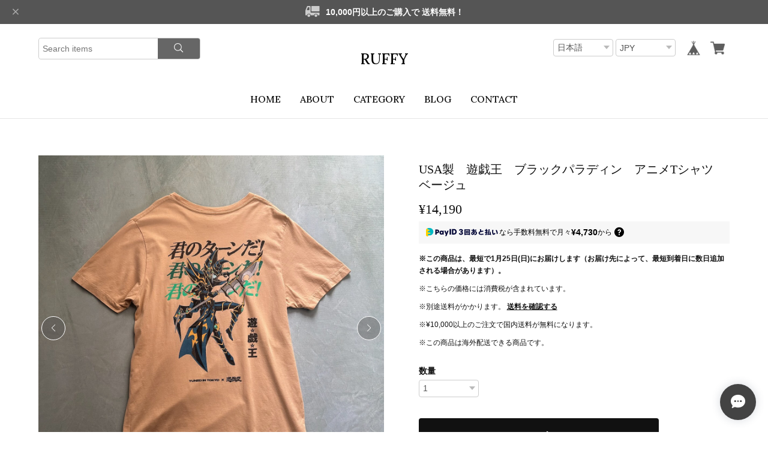

--- FILE ---
content_type: text/html; charset=UTF-8
request_url: https://shop.ruffy.online/items/87697714/reviews?format=user&score=&page=1
body_size: 3819
content:
				<li class="review01__listChild">
			<figure class="review01__itemInfo">
				<a href="/items/132713917" class="review01__imgWrap">
					<img src="https://baseec-img-mng.akamaized.net/images/item/origin/0aa46a4b649abe89bb9b806329ac4396.jpg?imformat=generic&q=90&im=Resize,width=146,type=normal" alt="USA PENDLETON　ウール　BD　ブラックウォッチ　長袖シャツ　ペンドルトン　ネイビー　ダークグリーン　XXL 古着" class="review01__img">
				</a>
				<figcaption class="review01__item">
					<i class="review01__iconImg ico--good"></i>
					<p class="review01__itemName">USA PENDLETON　ウール　BD　ブラックウォッチ　長袖シャツ　ペンドルトン　ネイビー　ダークグリーン　XXL 古着</p>
										<time datetime="2026-01-23" class="review01__date">2026/01/23</time>
				</figcaption>
			</figure><!-- /.review01__itemInfo -->
						<p class="review01__comment">無事に受け取りました。とても良い買い物でした。ありがとうございました。</p>
								</li>
				<li class="review01__listChild">
			<figure class="review01__itemInfo">
				<a href="/items/113022034" class="review01__imgWrap">
					<img src="https://baseec-img-mng.akamaized.net/images/item/origin/e626b78abe566adf7d5111baebaa36be.jpg?imformat=generic&q=90&im=Resize,width=146,type=normal" alt="Harley Davidson　ダメージ　両面プリント　ハーレーダビッドソン　Tシャツ　ブラック　XL 古着" class="review01__img">
				</a>
				<figcaption class="review01__item">
					<i class="review01__iconImg ico--good"></i>
					<p class="review01__itemName">Harley Davidson　ダメージ　両面プリント　ハーレーダビッドソン　Tシャツ　ブラック　XL 古着</p>
										<time datetime="2026-01-22" class="review01__date">2026/01/22</time>
				</figcaption>
			</figure><!-- /.review01__itemInfo -->
								</li>
				<li class="review01__listChild">
			<figure class="review01__itemInfo">
				<a href="/items/129550895" class="review01__imgWrap">
					<img src="https://baseec-img-mng.akamaized.net/images/item/origin/ef83069e23093b890b8a52b7a057af83.jpg?imformat=generic&q=90&im=Resize,width=146,type=normal" alt="90s USA LANDS’ END　ハーフジップ　ドローコード　フリース　ランズエンド　グレー　L 古着" class="review01__img">
				</a>
				<figcaption class="review01__item">
					<i class="review01__iconImg ico--good"></i>
					<p class="review01__itemName">90s USA LANDS’ END　ハーフジップ　ドローコード　フリース　ランズエンド　グレー　L 古着</p>
										<time datetime="2026-01-02" class="review01__date">2026/01/02</time>
				</figcaption>
			</figure><!-- /.review01__itemInfo -->
								</li>
				<li class="review01__listChild">
			<figure class="review01__itemInfo">
				<a href="/items/107825107" class="review01__imgWrap">
					<img src="https://baseec-img-mng.akamaized.net/images/item/origin/aae4ff2e72264255a7080b549dd5695f.jpg?imformat=generic&q=90&im=Resize,width=146,type=normal" alt="90s Ralph Lauren ELLINGTON　リネン　長袖シャツ　ラルフローレン　ライムグリーン　XL 古着" class="review01__img">
				</a>
				<figcaption class="review01__item">
					<i class="review01__iconImg ico--good"></i>
					<p class="review01__itemName">90s Ralph Lauren ELLINGTON　リネン　長袖シャツ　ラルフローレン　ライムグリーン　XL 古着</p>
										<time datetime="2025-11-25" class="review01__date">2025/11/25</time>
				</figcaption>
			</figure><!-- /.review01__itemInfo -->
								</li>
				<li class="review01__listChild">
			<figure class="review01__itemInfo">
				<a href="/items/125473965" class="review01__imgWrap">
					<img src="https://baseec-img-mng.akamaized.net/images/item/origin/8ad34632d15646b7a661b8b8bf66b078.jpg?imformat=generic&q=90&im=Resize,width=146,type=normal" alt="OLD NAVY　ウール　スポーツジャケット　オールドネイビー　ブラウン　L/G 古着" class="review01__img">
				</a>
				<figcaption class="review01__item">
					<i class="review01__iconImg ico--good"></i>
					<p class="review01__itemName">OLD NAVY　ウール　スポーツジャケット　オールドネイビー　ブラウン　L/G 古着</p>
										<time datetime="2025-11-23" class="review01__date">2025/11/23</time>
				</figcaption>
			</figure><!-- /.review01__itemInfo -->
								</li>
				<li class="review01__listChild">
			<figure class="review01__itemInfo">
				<a href="/items/124129366" class="review01__imgWrap">
					<img src="https://baseec-img-mng.akamaized.net/images/item/origin/a8e6e97ea03d0fd4baa5d29d52cb3f97.jpg?imformat=generic&q=90&im=Resize,width=146,type=normal" alt="90s USA FRUIT OF THE LOOM　魚　トレーナー　プルオーバー　スウェット　霜降りグレー　XL 古着" class="review01__img">
				</a>
				<figcaption class="review01__item">
					<i class="review01__iconImg ico--good"></i>
					<p class="review01__itemName">90s USA FRUIT OF THE LOOM　魚　トレーナー　プルオーバー　スウェット　霜降りグレー　XL 古着</p>
										<time datetime="2025-11-23" class="review01__date">2025/11/23</time>
				</figcaption>
			</figure><!-- /.review01__itemInfo -->
								</li>
				<li class="review01__listChild">
			<figure class="review01__itemInfo">
				<a href="/items/121046734" class="review01__imgWrap">
					<img src="https://baseec-img-mng.akamaized.net/images/item/origin/78444cf6da1fba6ddd07c0cc7a296a2f.jpg?imformat=generic&q=90&im=Resize,width=146,type=normal" alt="60s OSHKOSH　デニムジャケット　良色落ち　ブルー 古着" class="review01__img">
				</a>
				<figcaption class="review01__item">
					<i class="review01__iconImg ico--good"></i>
					<p class="review01__itemName">60s OSHKOSH　デニムジャケット　良色落ち　ブルー 古着</p>
										<time datetime="2025-11-09" class="review01__date">2025/11/09</time>
				</figcaption>
			</figure><!-- /.review01__itemInfo -->
								</li>
				<li class="review01__listChild">
			<figure class="review01__itemInfo">
				<a href="/items/118433044" class="review01__imgWrap">
					<img src="https://baseec-img-mng.akamaized.net/images/item/origin/c685794c3dc1fa0c199309f2dc1b46c0.jpg?imformat=generic&q=90&im=Resize,width=146,type=normal" alt="90s RUSSIA GAP　ナイロンジャケット　ハーフジップ　アノラックパーカー　ギャップ　ダークブルーグリーン　M 古着" class="review01__img">
				</a>
				<figcaption class="review01__item">
					<i class="review01__iconImg ico--good"></i>
					<p class="review01__itemName">90s RUSSIA GAP　ナイロンジャケット　ハーフジップ　アノラックパーカー　ギャップ　ダークブルーグリーン　M 古着</p>
										<time datetime="2025-10-11" class="review01__date">2025/10/11</time>
				</figcaption>
			</figure><!-- /.review01__itemInfo -->
						<p class="review01__comment">ものすごく良い商品でした。商品状態も素晴らしく久々にオンラインで気持ちの良い買い物ができました。発送も早く助かりました。本当に有難う御座いました。また利用させて頂きます。</p>
									<p class="review01__reply">ご購入ありがとうございました！

当店では1点1点拘ってピックしておりますので、上質な生地感をご堪能いただきたいです！

今後も是非、instagramやオンラインショップを通してファッションをお楽しみください♪
</p>
					</li>
				<li class="review01__listChild">
			<figure class="review01__itemInfo">
				<a href="/items/119757796" class="review01__imgWrap">
					<img src="https://baseec-img-mng.akamaized.net/images/item/origin/6e5866a3ba31d4b5f8a18cc749684a3b.jpg?imformat=generic&q=90&im=Resize,width=146,type=normal" alt="90s OLD GAP　無地　プルオーバー　スウェット　ギャップ　レッド　XL 古着" class="review01__img">
				</a>
				<figcaption class="review01__item">
					<i class="review01__iconImg ico--good"></i>
					<p class="review01__itemName">90s OLD GAP　無地　プルオーバー　スウェット　ギャップ　レッド　XL 古着</p>
										<time datetime="2025-10-10" class="review01__date">2025/10/10</time>
				</figcaption>
			</figure><!-- /.review01__itemInfo -->
								</li>
				<li class="review01__listChild">
			<figure class="review01__itemInfo">
				<a href="/items/115439617" class="review01__imgWrap">
					<img src="https://baseec-img-mng.akamaized.net/images/item/origin/74610ec66ea0fbe8f920d2738ca506d1.jpg?imformat=generic&q=90&im=Resize,width=146,type=normal" alt="お客様専用" class="review01__img">
				</a>
				<figcaption class="review01__item">
					<i class="review01__iconImg ico--good"></i>
					<p class="review01__itemName">お客様専用</p>
										<time datetime="2025-08-11" class="review01__date">2025/08/11</time>
				</figcaption>
			</figure><!-- /.review01__itemInfo -->
						<p class="review01__comment">2回目の購入です。今回は初めての柄物パンツで、実物を見に行くことができないためメッセージでやりとりをさせてもらいましたが、とても親切で丁寧に対応してくださりました。商品も写真通りでとてもかわいかったです。
大切に着させていただきます！また機会がありましたらよろしくお願いします。</p>
									<p class="review01__reply">今回も当店のご利用ありがとうございます。

ラフさと大人上品な可愛さを備えたアイテム、ぜひご堪能くださいませ！

</p>
					</li>
				<li class="review01__listChild">
			<figure class="review01__itemInfo">
				<a href="/items/114122841" class="review01__imgWrap">
					<img src="https://baseec-img-mng.akamaized.net/images/item/origin/d1a050d94507e6c164c262f7421fd9cd.jpg?imformat=generic&q=90&im=Resize,width=146,type=normal" alt="お客様専用" class="review01__img">
				</a>
				<figcaption class="review01__item">
					<i class="review01__iconImg ico--good"></i>
					<p class="review01__itemName">お客様専用</p>
										<time datetime="2025-07-27" class="review01__date">2025/07/27</time>
				</figcaption>
			</figure><!-- /.review01__itemInfo -->
						<p class="review01__comment">サイズ感・雰囲気含めて写真通りでした！
対応も早く感謝です！
これからいっぱい履き潰します！</p>
									<p class="review01__reply">この度はご購入いただきありがとうございました！

沢山コーデに取り入れてファッションはもちろん、デニムの経年変化もお楽しみくださいませ！

またのご利用心よりお待ちしております！</p>
					</li>
				<li class="review01__listChild">
			<figure class="review01__itemInfo">
				<a href="/items/87370037" class="review01__imgWrap">
					<img src="https://baseec-img-mng.akamaized.net/images/item/origin/5d661daf9373cc7c706b6efe85545616.jpg?imformat=generic&q=90&im=Resize,width=146,type=normal" alt="90s　USA製　キリン　アニマルTシャツ　白" class="review01__img">
				</a>
				<figcaption class="review01__item">
					<i class="review01__iconImg ico--good"></i>
					<p class="review01__itemName">90s　USA製　キリン　アニマルTシャツ　白</p>
										<time datetime="2025-07-14" class="review01__date">2025/07/14</time>
				</figcaption>
			</figure><!-- /.review01__itemInfo -->
						<p class="review01__comment">初めて購入させていただきました。
コアラのTシャツと2枚購入しました。
どちらも状態がよくかわいくてとても気に入りました☺️
たくさん着てお出かけできるのが楽しみです。
発送も早かったです。
また利用します。ありがとうございました！</p>
									<p class="review01__reply">ご購入ありがとうございました！

キリンの模様がアニマル柄でとてもキュートなんですよね✨

たくさんコーデに取り入れちゃってください！！

是非またの機会もよろしくお願いいたします！</p>
					</li>
				<li class="review01__listChild">
			<figure class="review01__itemInfo">
				<a href="/items/111115586" class="review01__imgWrap">
					<img src="https://baseec-img-mng.akamaized.net/images/item/origin/4a99dd9265e89140b1d8a3fec9544259.jpg?imformat=generic&q=90&im=Resize,width=146,type=normal" alt="キューバシャツ　開襟　オープンカラー　刺繍　半袖シャツ　ライトパープル　38 古着" class="review01__img">
				</a>
				<figcaption class="review01__item">
					<i class="review01__iconImg ico--good"></i>
					<p class="review01__itemName">キューバシャツ　開襟　オープンカラー　刺繍　半袖シャツ　ライトパープル　38 古着</p>
										<time datetime="2025-06-23" class="review01__date">2025/06/23</time>
				</figcaption>
			</figure><!-- /.review01__itemInfo -->
						<p class="review01__comment">早速届きました、ありがとうございます！
丁寧な梱包ですし送料も良心的なので良かったです。
商品自体も良い状態で色味が写真では分かりづらかったですが、実物見てなるほどなという紫味がありました笑
またぜひ利用したいと思います！</p>
									<p class="review01__reply">ご購入ありがとうございました！

商品紹介文まで楽しんでいただけたようで、スタッフ一同感無量でございます。

是非またの機会もよろしくお願いいたします！</p>
					</li>
				<li class="review01__listChild">
			<figure class="review01__itemInfo">
				<a href="/items/89410493" class="review01__imgWrap">
					<img src="https://baseec-img-mng.akamaized.net/images/item/origin/829b2f4758d392ae65e25fd3caf64d2c.jpg?imformat=generic&q=90&im=Resize,width=146,type=normal" alt="ST.JOHN&#039;S BAY　セントジョンズベイ　リンガーTシャツ　無地　白　L 古着" class="review01__img">
				</a>
				<figcaption class="review01__item">
					<i class="review01__iconImg ico--good"></i>
					<p class="review01__itemName">ST.JOHN&#039;S BAY　セントジョンズベイ　リンガーTシャツ　無地　白　L 古着</p>
										<time datetime="2025-06-18" class="review01__date">2025/06/18</time>
				</figcaption>
			</figure><!-- /.review01__itemInfo -->
						<p class="review01__comment">迅速丁寧な対応ありがとうございました。
また利用させていただきます。</p>
									<p class="review01__reply">この度はご購入いただきありがとうございました！

またのご利用心よりお待ちしております！</p>
					</li>
				<li class="review01__listChild">
			<figure class="review01__itemInfo">
				<a href="/items/104769573" class="review01__imgWrap">
					<img src="https://baseec-img-mng.akamaized.net/images/item/origin/915a082fc4c4e6993561ac4e5887ee79.jpg?imformat=generic&q=90&im=Resize,width=146,type=normal" alt="90s USA ONEITA　両面プリント　シングルステッチ　アニマル　猫　テニス　Tシャツ　ホワイト　M 古着" class="review01__img">
				</a>
				<figcaption class="review01__item">
					<i class="review01__iconImg ico--good"></i>
					<p class="review01__itemName">90s USA ONEITA　両面プリント　シングルステッチ　アニマル　猫　テニス　Tシャツ　ホワイト　M 古着</p>
										<time datetime="2025-06-12" class="review01__date">2025/06/12</time>
				</figcaption>
			</figure><!-- /.review01__itemInfo -->
								</li>
				<li class="review01__listChild">
			<figure class="review01__itemInfo">
				<a href="/items/109642663" class="review01__imgWrap">
					<img src="https://baseec-img-mng.akamaized.net/images/item/origin/df127db1318706287b6c3edcd2c10c23.jpg?imformat=generic&q=90&im=Resize,width=146,type=normal" alt="90s adidas　トラックジャケット　アディダス　ネイビー　M 古着" class="review01__img">
				</a>
				<figcaption class="review01__item">
					<i class="review01__iconImg ico--good"></i>
					<p class="review01__itemName">90s adidas　トラックジャケット　アディダス　ネイビー　M 古着</p>
										<time datetime="2025-06-07" class="review01__date">2025/06/07</time>
				</figcaption>
			</figure><!-- /.review01__itemInfo -->
						<p class="review01__comment">指定した今日7日の午前中に無事商品が届きました♪
お手紙まで添えて頂き又迅速な対応にとても感謝します😊今年のゴールデンウィーク函館旅行の際に初めてお店に伺わせていただき孫がラルフのロングシャツを購入させていただいた時も優しい対応していただき嬉しいかったです😊今回も前からアディダスのトラックジャケットを欲しがっていた孫にプレゼントするのに購入しました♪孫も喜ぶと思います
ありがとうございました🙇‍♂️</p>
									<p class="review01__reply">この度はご購入ありがとうございました！

また店舗でもスタッフ共に楽しい時間を過ごさせていただき、ありがとうございました！

素敵なお機会に当店を選んでいただいたこと、感無量でございます！

是非とも楽しいファッションライフをお送りくださいませ♪</p>
					</li>
				<li class="review01__listChild">
			<figure class="review01__itemInfo">
				<a href="/items/104769575" class="review01__imgWrap">
					<img src="https://baseec-img-mng.akamaized.net/images/item/origin/c1da57f8b4c7fde955f74967eea9e1f0.jpg?imformat=generic&q=90&im=Resize,width=146,type=normal" alt="90s USA　両面プリント　アニマル　犬　Tシャツ　ホワイト　L 古着" class="review01__img">
				</a>
				<figcaption class="review01__item">
					<i class="review01__iconImg ico--good"></i>
					<p class="review01__itemName">90s USA　両面プリント　アニマル　犬　Tシャツ　ホワイト　L 古着</p>
										<time datetime="2025-05-21" class="review01__date">2025/05/21</time>
				</figcaption>
			</figure><!-- /.review01__itemInfo -->
						<p class="review01__comment">イメージ通りの商品が届きました。
ネット販売でも信頼できます。
ありがとうございました。</p>
									<p class="review01__reply">シンプルながらもキュートな１着です！

ご購入ありがとうございました！</p>
					</li>
				<li class="review01__listChild">
			<figure class="review01__itemInfo">
				<a href="/items/96825575" class="review01__imgWrap">
					<img src="https://baseec-img-mng.akamaized.net/images/item/origin/4a01c8d91d028c10df53de23aabacf0f.jpg?imformat=generic&q=90&im=Resize,width=146,type=normal" alt="90s USA　雰囲気系　ゴールデンレトリバー　犬　アニマル　スウェット　トレーナー　ブラック　L 古着" class="review01__img">
				</a>
				<figcaption class="review01__item">
					<i class="review01__iconImg ico--good"></i>
					<p class="review01__itemName">90s USA　雰囲気系　ゴールデンレトリバー　犬　アニマル　スウェット　トレーナー　ブラック　L 古着</p>
										<time datetime="2025-05-20" class="review01__date">2025/05/20</time>
				</figcaption>
			</figure><!-- /.review01__itemInfo -->
						<p class="review01__comment">写真通りの可愛いスウェットと手書きのメッセージも届きました。発送もとても早くて助かりました。またリピートしたいお店です。</p>
									<p class="review01__reply">この度はご購入いただきありがとうございました。

とても嬉しいお言葉までありがとうございます！

是非、またのご利用お待ちしております！</p>
					</li>
				<li class="review01__listChild">
			<figure class="review01__itemInfo">
				<a href="/items/99323819" class="review01__imgWrap">
					<img src="https://baseec-img-mng.akamaized.net/images/item/origin/fb89d19cb68776c75ae3ce15255254ac.jpg?imformat=generic&q=90&im=Resize,width=146,type=normal" alt="80s~90s RALPH LAUREN BLAIRE　コットンフェード　無地　BD　長袖シャツ　ラルフローレン　サックスブルー　L 古着" class="review01__img">
				</a>
				<figcaption class="review01__item">
					<i class="review01__iconImg ico--good"></i>
					<p class="review01__itemName">80s~90s RALPH LAUREN BLAIRE　コットンフェード　無地　BD　長袖シャツ　ラルフローレン　サックスブルー　L 古着</p>
										<time datetime="2025-04-23" class="review01__date">2025/04/23</time>
				</figcaption>
			</figure><!-- /.review01__itemInfo -->
						<p class="review01__comment">めちゃくちゃ良かったです！ありがとうございました✨️</p>
									<p class="review01__reply">シンプルだからこそキマる一着です♪

ご購入ありがとうございました！</p>
					</li>
				<li class="review01__listChild">
			<figure class="review01__itemInfo">
				<a href="/items/96154866" class="review01__imgWrap">
					<img src="https://baseec-img-mng.akamaized.net/images/item/origin/b4706b1f6dc1e52bf42a1c6a77ffafff.jpg?imformat=generic&q=90&im=Resize,width=146,type=normal" alt="90s POLO SPORT　ダウンジャケット　ポロスポーツ　ネイビー　M 古着" class="review01__img">
				</a>
				<figcaption class="review01__item">
					<i class="review01__iconImg ico--good"></i>
					<p class="review01__itemName">90s POLO SPORT　ダウンジャケット　ポロスポーツ　ネイビー　M 古着</p>
										<time datetime="2025-04-02" class="review01__date">2025/04/02</time>
				</figcaption>
			</figure><!-- /.review01__itemInfo -->
						<p class="review01__comment">発送も早く、丁寧な対応がとても安心できました。お店の商材もとても好みのものが多いので実店舗楽しみにしています！</p>
									<p class="review01__reply">この度はご購入ありがとうございました。

ご満足していただけたようで感無量でございます。

実店舗でもスタッフ一同心よりお待ちしております！</p>
					</li>
		

--- FILE ---
content_type: text/css
request_url: https://basefile.akamaized.net/basic-base-ec/692f9ea5d5ed8/style.css
body_size: 11629
content:
@charset "UTF-8";
*,
*::before,
*::after {
  -webkit-box-sizing: border-box;
          box-sizing: border-box;
}

body, h1, h2, h3, h4, h5, h6, p, dl, dd, ol, ul, li, figure {
  margin: 0;
}

article, aside, figcaption, figure, footer, header, nav, section {
  display: block;
}

ol, ul {
  list-style: none;
  padding: 0;
}

html {
  font-size: 100%;
}

body {
  min-height: 100vh;
  background: #FFFFFF;
  color: var(--textColor1, #111);
  font-family: "Helvetica Neue", Arial, "Hiragino Kaku Gothic ProN", "Hiragino Sans", "Yu Gothic Medium", Meiryo, sans-serif;
  -webkit-text-size-adjust: 100%;
  line-height: 1;
  overflow-wrap: break-word;
  text-align: left;
}

h1, h2, h3, h4, h5, h6 {
  font-size: 1rem;
  font-weight: normal;
}

p {
  line-height: 1.7;
}

a {
  -webkit-tap-highlight-color: transparent;
  color: var(--textColor1, #111);
}
@media (min-width: 992px) {
  a {
    -webkit-transition: opacity 0.3s ease;
    transition: opacity 0.3s ease;
  }
  a:hover {
    opacity: 0.6;
  }
}

img {
  height: auto;
  vertical-align: middle;
}

/* font bold */
.itemList .discountPrice__ratio,
.itemList .comingSoon,
.itemList .preOrder,
.itemList .lottery,
.itemList .takeout,
.itemList .community,
.itemDetail .preOrder__data,
.itemDetail .lottery__data,
.itemDetail .takeout__data,
.itemDetail .free,
.itemDetail .deliveryShortestDay,
.itemDetail .salesPeriod--term,
.itemDetail .salesPeriod--willStart,
.itemDetail .salesPeriod--available,
.itemDetail .salesPeriod--finish,
.itemDetail #purchase_form label,
.inquirySection dt,
.communityItemLabel,
.communityItemLabelBlock {
  font-family: "Helvetica Neue", Arial, "Hiragino Kaku Gothic ProN", "Hiragino Sans", "Yu Gothic", Meiryo, sans-serif;
  font-weight: bold;
}

/* header */
.header {
  position: relative;
  width: 100%;
  height: 70px;
}
.header a {
  text-decoration: none;
}
@media (max-width: 991.98px) {
  .header::after {
    /* for iPhone7 */
    content: "";
    position: fixed;
    display: block;
  }
}
@media (min-width: 992px) {
  .header {
    width: 94%;
    max-width: 1320px;
    margin: 0 auto;
    height: auto;
  }
}
@media (min-width: 1200px) {
  .header {
    width: 90%;
  }
}

.headerLogo {
  position: fixed;
  z-index: 90;
  top: 0;
  left: 0;
  width: 100%;
  height: 70px;
  background: #FFF;
  text-align: center;
  -webkit-transition: top 0.3s;
  transition: top 0.3s;
}
.is-top .headerLogo {
  position: absolute;
  background: transparent;
}
.is-hidden .headerLogo {
  top: -70px;
}
.headerLogo a {
  display: -webkit-box;
  display: -ms-flexbox;
  display: flex;
  -webkit-box-align: center;
      -ms-flex-align: center;
          align-items: center;
  -webkit-box-pack: center;
      -ms-flex-pack: center;
          justify-content: center;
  width: calc(100% - 200px);
  height: 70px;
  margin: 0 auto;
  text-align: center;
}
.headerLogo .logoText {
  overflow: hidden;
  overflow-wrap: break-word;
  display: -webkit-box;
  width: 100%;
  font-size: 1.25rem;
  text-align: center;
  line-height: 1.2;
  text-overflow: ellipsis;
  -webkit-box-orient: vertical;
  -webkit-line-clamp: 2;
  -webkit-font-feature-settings: "palt";
          font-feature-settings: "palt";
}
.headerLogo .logoImage {
  width: 100%;
  height: calc(100% - 16px);
  -o-object-position: 50% 50%;
     object-position: 50% 50%;
  -o-object-fit: scale-down;
     object-fit: scale-down;
  margin: 8px 0;
}
.headerLogo.is-small .logoImage {
  width: 77.8%;
  max-width: 200px;
}
@media (min-width: 576px) {
  .headerLogo a {
    width: calc(100% - 250px);
  }
  .headerLogo .logoText {
    font-size: 1.25rem;
  }
}
@media (max-width: 991.98px) {
  .headerLogo {
    border-bottom: 1px solid var(--lineColor2, rgba(0, 0, 0, 0.1));
  }
  .page-index_slide .is-top .headerLogo {
    border-bottom: none;
  }
}
@media (min-width: 992px) {
  .headerLogo {
    position: static;
    width: calc(100% - 660px);
    height: auto;
    margin: 0 auto;
    padding: 20px 0 0;
    background: transparent;
    -webkit-transition: none;
    transition: none;
  }
  .is-top .headerLogo {
    position: static;
  }
  .headerLogo a {
    display: block;
    width: 100%;
    height: auto;
  }
  .headerLogo .logoText {
    margin: 25px 0 20px;
    font-size: 1.375rem;
    overflow: visible;
    -webkit-line-clamp: unset;
  }
  .headerLogo .logoImage {
    height: 70px;
  }
}
@media (min-width: 1200px) {
  .headerLogo .logoText {
    font-size: 1.5rem;
  }
}

.navbar {
  position: fixed;
  display: -webkit-box;
  display: -ms-flexbox;
  display: flex;
  -webkit-box-align: center;
      -ms-flex-align: center;
          align-items: center;
  -webkit-box-pack: end;
      -ms-flex-pack: end;
          justify-content: flex-end;
  z-index: 91;
  top: 0;
  left: 0;
  width: 100%;
  height: 5px;
  -webkit-transition: top 0.3s;
  transition: top 0.3s;
}
.is-top .navbar {
  position: absolute;
}
.is-hidden .navbar {
  top: -70px;
}
.navbar__menuBtn {
  position: absolute;
  z-index: 103;
  top: 5px;
  left: 0;
  width: 60px;
  height: 60px;
}
.is-open .navbar__menuBtn {
  position: fixed;
}
.navbar__menuBtn button {
  padding: 0;
  border: none;
  background: transparent;
}
.navbar__search {
  border-bottom: 1px solid rgba(0, 0, 0, 0.1);
  padding: 20px 5%;
}
.navbar__search form {
  overflow: hidden;
  display: -webkit-box;
  display: -ms-flexbox;
  display: flex;
  border: 1px solid #999;
  border-radius: 4px;
  background: #FFF;
}
.navbar__search input {
  -webkit-box-flex: 1;
      -ms-flex: 1 1 auto;
          flex: 1 1 auto;
  margin: 0 !important;
  padding: 7px 8px;
  border: none !important;
  font-size: 16px;
  line-height: 24px;
  outline: none;
  -webkit-box-shadow: none !important;
          box-shadow: none !important;
}
.navbar__search button {
  outline: none;
  -webkit-appearance: none;
     -moz-appearance: none;
          appearance: none;
  -webkit-box-flex: 0;
      -ms-flex: 0 0 5em;
          flex: 0 0 5em;
  margin: 0 0 0 5px;
  padding: 11px 0;
  background: #666;
  border: none;
  font-size: 14px;
  line-height: 1;
  text-align: center;
}
.navbar__search svg {
  fill: none;
  stroke: #FFF;
  stroke-miterlimit: 10;
  stroke-width: 4px;
  width: 16px;
  height: 16px;
}
.navbar__menuLang {
  margin-top: 40px;
  text-align: center;
}
.navbar__menuLang .lang,
.navbar__menuLang .currency {
  display: inline-block;
}
.navbar__menuLang select {
  margin-bottom: 0;
  height: auto;
  white-space: normal;
  max-width: 100%;
  min-height: 2.1em;
  -moz-appearance: none;
       appearance: none;
  -webkit-appearance: none;
  padding-right: 1em;
  line-height: normal;
  word-break: normal;
  background-repeat: no-repeat;
  background-position: right 0.35em center;
  background-size: auto;
  background-image: url("data:image/svg+xml;charset=utf-8,%3Csvg xmlns='http://www.w3.org/2000/svg' width='10' height='6'%3E%3Cdefs%3E%3Cfilter id='a' x='0' y='0' width='10' height='6' filterUnits='userSpaceOnUse'%3E%3CfeFlood result='flood' flood-color='%23333' flood-opacity='.5'/%3E%3CfeComposite result='composite' operator='in' in2='SourceGraphic'/%3E%3CfeBlend result='blend' mode='multiply' in2='SourceGraphic'/%3E%3C/filter%3E%3C/defs%3E%3Cpath d='M5 6l5-6H0z' fill='%23fafafa' fill-rule='evenodd' filter='url(%23a)'/%3E%3C/svg%3E");
}
.navbar__menuLang select {
  height: 2.5em;
  text-overflow: ellipsis;
  white-space: nowrap;
  word-wrap: break-word;
}
.navbar__linkBtn {
  display: -webkit-box;
  display: -ms-flexbox;
  display: flex;
  padding-top: 5px;
  padding-right: 12px;
  height: 100%;
}
.navbar__linkBtn ul {
  display: -webkit-box;
  display: -ms-flexbox;
  display: flex;
}
.navbar__linkBtn .base,
.navbar__linkBtn .cart {
  width: 36px;
}
.navbar__linkBtn .base a,
.navbar__linkBtn .cart a {
  display: block;
  width: 100%;
  height: 60px;
  padding: 18px 0;
  text-align: center;
}
.navbar__linkBtn .base img,
.navbar__linkBtn .cart img {
  width: 24px;
  height: 24px;
}
.navbar #baseMenu {
  display: inline-block;
}
@media (max-width: 991.98px) {
  .navbar__menu {
    position: fixed;
    z-index: 102;
    top: 0;
    left: -100%;
    width: 100%;
    height: 100%;
    padding-top: 70px;
    background: #FFFFFF;
    -webkit-transition: 0.3s cubic-bezier(0.65, 0.05, 0.36, 1);
    transition: 0.3s cubic-bezier(0.65, 0.05, 0.36, 1);
  }
  .is-open .navbar__menu {
    left: 0;
  }
  .navbar__menuContainer {
    overflow-y: auto;
    height: 100%;
    padding-bottom: 100px;
  }
  .navbar__menuList {
    font-size: 1rem;
  }
  .navbar__menuList li {
    border-bottom: 1px solid rgba(0, 0, 0, 0.05);
  }
  .navbar__menuSubList {
    background: rgba(0, 0, 0, 0.05);
    font-size: 0.875rem;
    line-height: 1.3;
    overflow: hidden;
    height: 0;
    opacity: 0;
    -webkit-transition: 0.3s ease;
    transition: 0.3s ease;
  }
  .navbar__menuSubList.is-open {
    height: auto;
    padding: 5px 0;
    opacity: 1;
  }
  .navbar__menuSubList:not(:has(li)).is-open {
    padding: 0;
  }
  .navbar__menuSubList li {
    border-bottom: none;
  }
  .navbar .appsItemCategoryTag_lowerchild {
    font-family: "Helvetica Neue", Arial, "Hiragino Kaku Gothic ProN", "Hiragino Sans", "游ゴシック Medium", "Yu Gothic Medium", "メイリオ", Meiryo, sans-serif;
    font-weight: normal;
    overflow: hidden;
    height: 0;
    opacity: 0;
    -webkit-transition: 0.3s ease;
    transition: 0.3s ease;
  }
  .navbar .appsItemCategoryTag_lowerchild.is-open {
    height: auto;
    padding-bottom: 0.75em;
    opacity: 1;
  }
  .navbar__menuList a, .navbar__menuSubTitle {
    position: relative;
    display: block;
    padding: 1em calc(5% + 20px) 1em 5%;
    color: #111;
  }
  .navbar__menuList a::after, .navbar__menuSubTitle::after,
  .navbar .appsItemCategoryTag_lowerTitle::after {
    content: "";
    display: inline-block;
    width: 6px;
    height: 6px;
    border-top: 1px solid #111;
    border-right: 1px solid #111;
    -webkit-transform: rotate(45deg);
            transform: rotate(45deg);
    vertical-align: middle;
    position: absolute;
    top: calc(50% - 5px);
    right: calc(5% + 2px);
  }
  .navbar__menuSubTitle::after {
    -webkit-transform: rotate(135deg);
            transform: rotate(135deg);
  }
  .navbar__menuSubTitle.is-active::after {
    -webkit-transform: rotate(315deg);
            transform: rotate(315deg);
  }
  .navbar .appsItemCategoryTag_child:not(:first-child) {
    border-top: 1px solid #FFFFFF;
  }
  .navbar .appsItemCategoryTag_child a {
    padding-left: calc(5% + 1em);
    padding-right: calc(5% + 40px + 1em);
  }
  .navbar .appsItemCategoryTag_child a::after {
    right: calc(5% + 2px + 1em);
  }
  .navbar .appsItemCategoryTag_lowerTitle {
    position: relative;
  }
  .navbar .appsItemCategoryTag_lowerTitle::after {
    right: calc(5% + 2px + 1em);
    -webkit-transform: rotate(135deg);
            transform: rotate(135deg);
  }
  .navbar .appsItemCategoryTag_lowerTitle.is-active::after {
    -webkit-transform: rotate(315deg);
            transform: rotate(315deg);
  }
  .navbar .appsItemCategoryTag_lowerTitle a {
    position: static;
    width: calc(95% - 40px - 1em);
    padding-right: 0;
  }
  .navbar .appsItemCategoryTag_lowerTitle a::after {
    display: none;
  }
  .navbar .appsItemCategoryTag_lowerchild a {
    padding-top: 0.75em;
    padding-bottom: 0.75em;
    padding-left: calc(5% + 2em);
  }
}
@media (min-width: 576px) {
  .navbar__menuBtn {
    left: 10px;
  }
  .navbar__menuList {
    font-size: 1.25rem;
  }
  .navbar__menuSubList {
    font-size: 1rem;
  }
  .navbar__menuLang {
    margin-top: 45px;
  }
  .navbar__linkBtn {
    padding-right: 22px;
  }
  .navbar__linkBtn .base,
  .navbar__linkBtn .cart {
    width: 40px;
  }
}
@media (min-width: 992px) {
  .navbar {
    display: block;
    position: static;
    height: auto;
    -webkit-transition: none;
    transition: none;
  }
  .is-top .navbar, .is-top.is-open .navbar {
    position: static;
  }
  .navbar__menuBtn {
    display: none;
  }
  .navbar__search {
    position: absolute;
    top: 23px;
    left: 0;
    width: 270px;
    border-bottom: none;
    padding: 0;
  }
  .navbar__search form {
    border-color: #CCC;
  }
  .navbar__search button {
    padding: 8px 0;
  }
  .navbar__menuList {
    display: -webkit-box;
    display: -ms-flexbox;
    display: flex;
    -webkit-box-pack: center;
        -ms-flex-pack: center;
            justify-content: center;
    font-size: 1rem;
  }
  .navbar__menuList li {
    position: relative;
  }
  .navbar__menuList a {
    display: block;
    padding: 1.5em 1em;
  }
  .navbar__menuSubTitle {
    padding: 1.5em 1em;
  }
  .navbar__menuSubList {
    visibility: hidden;
    position: absolute;
    z-index: 100;
    top: 5em;
    left: 0;
    border-radius: 4px;
    font-family: "Helvetica Neue", Arial, "Hiragino Kaku Gothic ProN", "Hiragino Sans", "游ゴシック Medium", "Yu Gothic Medium", "メイリオ", Meiryo, sans-serif;
    font-weight: normal;
    font-size: 0.875rem;
    line-height: 1.3;
    -webkit-transition: 0.3s;
    transition: 0.3s;
    opacity: 0;
  }
  .navbar__menuSubList #appsItemCategoryTag {
    padding: 12px;
  }
  .navbar__menuSubList #appsItemCategoryTag:not(:has(li)) {
    padding: 0;
  }
  .navbar__menuSubList li {
    width: 15em;
  }
  .navbar__menuSubList a {
    padding: 4px 6px 4px 18px;
    color: #111;
  }
  .navbar__menuSubList a::after {
    content: "";
    display: inline-block;
    width: 4px;
    height: 4px;
    border-top: 1px solid #111;
    border-right: 1px solid #111;
    -webkit-transform: rotate(45deg);
            transform: rotate(45deg);
    vertical-align: middle;
    position: absolute;
    top: 10px;
    left: 4px;
  }
  li:hover .navbar__menuSubList {
    visibility: visible;
    top: 4em;
    background: #FFF;
    -webkit-box-shadow: 0 0 10px rgba(0, 0, 0, 0.1);
            box-shadow: 0 0 10px rgba(0, 0, 0, 0.1);
    opacity: 1;
  }
  .navbar .appsItemCategoryTag_lowerchild {
    display: none;
  }
  .navbar__menuLang {
    position: absolute;
    top: calc(20px - 1em + 21px);
    right: 90px;
    margin-top: 0;
    text-align: right;
  }
  .navbar__menuLang select {
    height: 2em;
  }
  .navbar__menuLang_appsBaseEraser {
    right: 50px;
  }
  .navbar__linkBtn {
    position: absolute;
    top: 20px;
    right: 0;
    height: auto;
    padding: 0;
  }
  .navbar__linkBtn .base a,
  .navbar__linkBtn .cart a {
    height: 40px;
    padding: 8px 0;
  }
}

.cart {
  position: relative;
}

.cart-badge {
  display: block !important;
}

.cart-qty {
  position: absolute;
  top: 6px;
  right: 3px;
  padding: 0 1px;
  min-width: 14px;
  background: #fa5171;
  border-radius: 50%;
  color: #fff;
  font-size: 10px;
  font-weight: 700;
  line-height: 16px;
  text-align: center;
}
@media (min-width: 992px) {
  .cart-qty {
    top: 1px;
    right: 1px;
  }
}

.hamburgerMenu,
.hamburgerMenu span {
  display: inline-block;
  -webkit-transition: all 0.3s 0.2s;
  transition: all 0.3s 0.2s;
}

.hamburgerMenu {
  position: relative;
  width: 24px;
  height: 18px;
  margin: 21px 18px 0;
  background: none;
  border: none;
  -webkit-appearance: none;
     -moz-appearance: none;
          appearance: none;
  cursor: pointer;
}

.hamburgerMenu span {
  position: absolute;
  left: 0;
  width: 100%;
  height: 2px;
  background-color: var(--bgColor1, #5e5e5e);
  border-radius: 2px;
}

.is-open .hamburgerMenu span {
  background-color: #5e5e5e;
}

.hamburgerMenu span:nth-of-type(1) {
  top: 0;
}

.hamburgerMenu span:nth-of-type(2) {
  top: 8px;
}

.hamburgerMenu span:nth-of-type(3) {
  bottom: 0;
}

.hamburgerMenu span:nth-of-type(2)::after {
  position: absolute;
  top: 0;
  left: 0;
  content: "";
  width: 100%;
  height: 2px;
  background-color: var(--bgColor1, #5e5e5e);
  border-radius: 2px;
  -webkit-transition: all 0.3s 0.2s;
  transition: all 0.3s 0.2s;
}

.is-open .hamburgerMenu span:nth-of-type(2)::after {
  background-color: #5e5e5e;
}

.is-open .hamburgerMenu span:nth-of-type(1) {
  -webkit-transform: translateY(20px) scale(0);
          transform: translateY(20px) scale(0);
}

.is-open .hamburgerMenu span:nth-of-type(2) {
  -webkit-transform: rotate(-45deg);
          transform: rotate(-45deg);
}

.is-open .hamburgerMenu span:nth-of-type(2)::after {
  -webkit-transform: rotate(90deg);
          transform: rotate(90deg);
}

.is-open .hamburgerMenu span:nth-of-type(3) {
  -webkit-transform: translateY(-20px) scale(0);
          transform: translateY(-20px) scale(0);
}

.noscroll {
  position: fixed;
  overflow-y: scroll;
  width: 100%;
}
@media (min-width: 992px) {
  .noscroll {
    position: static;
    width: inherit;
    overflow-y: inherit;
  }
}

/* main */
@media (min-width: 992px) {
  .main {
    border-top: 1px solid var(--lineColor2, rgba(0, 0, 0, 0.1));
  }
  .page-index_slide .main {
    border-top: none;
  }
  .main .main {
    border-top: none;
  }
}

/* footer */
.footer {
  padding: 60px 0;
  border-top: 1px solid var(--lineColor2, rgba(0, 0, 0, 0.1));
}
.footer a {
  text-decoration: none;
}

.footerContainer {
  width: 90%;
  margin: 0 auto;
}
@media (min-width: 992px) {
  .footerContainer {
    width: 94%;
    max-width: 1320px;
    display: grid;
    grid-template-areas: "footerLogo footerMailMagazine" "footerLink footerMailMagazine" "footerSns footerMailMagazine" "footerCopyright footerMailMagazine";
    grid-template-rows: auto auto auto auto;
    grid-template-columns: auto 360px;
  }
}
@media (min-width: 1200px) {
  .footerContainer {
    width: 90%;
  }
}

.footerLogo .logoText {
  overflow-wrap: break-word;
  display: block;
  font-size: 1.375rem;
  line-height: 1.3;
}
.footerLogo .logoImage {
  width: 70%;
  max-width: 240px;
  max-height: 48px;
  -o-object-position: 50% 0;
     object-position: 50% 0;
  -o-object-fit: scale-down;
     object-fit: scale-down;
}
.footerLogo.is-small .logoImage {
  width: 46%;
  max-width: 120px;
}
@media (min-width: 576px) {
  .footerLogo .logoText {
    font-size: 1.5rem;
  }
}
@media (min-width: 992px) {
  .footerLogo {
    grid-area: footerLogo;
  }
}

.footerLink {
  margin-top: 1em;
  margin-bottom: -1em;
  font-size: 0.75rem;
}
.footerLink a {
  display: block;
  padding: 1em 0;
}
@media (min-width: 992px) {
  .footerLink {
    grid-area: footerLink;
  }
}

.footerSns {
  margin-top: 30px;
}
.footerSns li {
  display: inline-block;
}
.footerSns li + li {
  margin-left: 10px;
}
.footerSns img {
  width: 24px;
  height: 24px;
}
@media (min-width: 992px) {
  .footerSns {
    grid-area: footerSns;
  }
}

.copyright {
  margin-top: 60px;
  font-size: 0.75rem;
  text-align: center;
}
@media (min-width: 992px) {
  .copyright {
    grid-area: footerCopyright;
    text-align: left;
  }
}

/* breadcrumb */
.breadcrumb {
  width: 90%;
  margin: 10px auto -23px;
  max-width: 1320px;
  font-size: 0.75rem;
  line-height: 1.5;
  text-align: right;
}
.breadcrumb li {
  display: inline-block;
}
.breadcrumb li:not(:first-child) {
  margin-left: 7px;
}
.breadcrumb li:not(:first-child)::before {
  content: "";
  display: inline-block;
  width: 4px;
  height: 4px;
  margin-right: 8px;
  border-top: 1px solid var(--lineColor1, #111);
  border-right: 1px solid var(--lineColor1, #111);
  -webkit-transform: rotate(45deg);
          transform: rotate(45deg);
  vertical-align: middle;
}
@media (min-width: 576px) {
  .breadcrumb {
    margin-top: 15px;
  }
}

/* gotop */
.gotop {
  width: 90%;
  max-width: 1320px;
  margin: calc(3vw + 10px) auto;
  text-align: right;
}
@media (min-width: 1500px) {
  .gotop {
    margin: 55px auto;
  }
}

.gotop a {
  display: inline-block;
  width: 40px;
  height: 40px;
  padding: 13px 0 0 0;
  border-radius: 40px;
  background-color: var(--bgColor2, rgba(0, 0, 0, 0.5));
  text-align: center;
}

.gotop svg {
  width: 12px;
  height: 12px;
  fill: none;
  stroke: #FFFFFF;
  stroke-width: 2;
  stroke-linecap: round;
  stroke-linejoin: round;
  stroke-miterlimit: 10;
}

/* Container */
.container {
  width: 90%;
  max-width: 1320px;
  margin-left: auto;
  margin-right: auto;
}

.container-small {
  width: 90%;
  max-width: 720px;
  margin-left: auto;
  margin-right: auto;
}

/* Title */
.title1,
.PageContents h1,
.PageContents .communityMain h1,
.aboutSection h1,
#privacy h2,
#law h2 {
  margin: calc(2vw + 30px) auto;
  padding: 0 0 0.25em;
  border-bottom: 1px solid var(--lineColor1, #111);
  font-size: 1.375rem;
  text-transform: uppercase;
  text-align: left;
  line-height: 1.3;
}
@media (min-width: 576px) {
  .title1,
  .PageContents h1,
  .PageContents .communityMain h1,
  .aboutSection h1,
  #privacy h2,
  #law h2 {
    font-size: 1.625rem;
  }
}
@media (min-width: 1500px) {
  .title1,
  .PageContents h1,
  .PageContents .communityMain h1,
  .aboutSection h1,
  #privacy h2,
  #law h2 {
    margin: 60px 0;
  }
}

.title2 {
  font-size: 1.375rem;
  text-align: center;
  line-height: 1.3;
}
@media (min-width: 576px) {
  .title2 {
    font-size: 1.5rem;
  }
}

/* categoryList */
.categoryList {
  font-size: 0.875rem;
}
.categoryList ul {
  margin: -5px 0;
  text-align: center;
}
.categoryList li {
  display: inline-block;
  max-width: calc(100% - 2px);
  margin: 5px 1px;
  line-height: 1.3;
}
.categoryList a {
  display: block;
  width: 100%;
  padding: 0.5em;
  border-width: 1px;
  border-style: solid;
  border-color: #111;
  border-radius: 4px;
  background: #FFF;
  color: #111;
  text-decoration: none;
  overflow-wrap: break-word;
}
.categoryList .appsItemCategoryTag_lowerchild {
  display: none;
}
@media (min-width: 576px) {
  .categoryList {
    font-size: 1rem;
  }
  .categoryList ul {
    margin: -10px 0;
    text-align: center;
  }
  .categoryList li {
    margin: 10px 3px;
  }
  .categoryList a {
    padding: 0.6em 1em;
  }
}

/* shopclose */
.shopclose {
  padding: 60px 20px;
  border: 1px dotted #111;
  background-color: #EEE;
  color: #111;
  text-align: center;
}

/* margin */
.u-mtm {
  margin-top: calc(2vw + 30px);
}

.u-mtl {
  margin-top: calc(6vw + 60px);
}

@media (min-width: 1500px) {
  .u-mtm {
    margin-top: 60px;
  }
  .u-mtl {
    margin-top: 150px;
  }
}
/* itemList */
.itemList {
  display: -webkit-box;
  display: -ms-flexbox;
  display: flex;
  -ms-flex-wrap: wrap;
      flex-wrap: wrap;
  margin-top: -40px;
  line-height: 1.3;
}
.itemList .item {
  position: relative;
  width: 49%;
  margin-top: 40px;
}
.itemList .item:nth-child(2n) {
  margin-left: 2%;
}
.itemList a {
  display: block;
  text-decoration: none;
}
.itemList .itemImg {
  position: relative;
  width: 100%;
  padding-top: 100%;
}
.itemList .itemImg img {
  position: absolute;
  top: 0;
  left: 0;
  width: 100%;
  height: 100%;
  -o-object-fit: cover;
     object-fit: cover;
  -o-object-position: 50% 50%;
     object-position: 50% 50%;
}
.itemList .soldout_cover {
  overflow: hidden;
  display: -webkit-box;
  display: -ms-flexbox;
  display: flex;
  -webkit-box-align: center;
      -ms-flex-align: center;
          align-items: center;
  -webkit-box-pack: center;
      -ms-flex-pack: center;
          justify-content: center;
  position: absolute;
  top: 0;
  left: 0;
  width: 100%;
  height: 100%;
  background: rgba(0, 0, 0, 0.5);
  font-size: 4.5vw;
}
.itemList .soldout_cover span {
  display: inline-block;
  color: #FFF;
}
.itemList .itemTitle {
  display: block;
  margin-top: 1em;
  margin-left: 5px;
  font-size: 0.75rem;
}
.itemList .itemPrice,
.itemList .discountPrice {
  display: block;
  margin-top: 0.25em;
  margin-left: 5px;
  font-size: 0.875rem;
}
.itemList .itemPrice:not(:last-child),
.itemList .discountPrice:not(:last-child) {
  margin-bottom: 0.25em;
}
.itemList .discountPrice__ratio {
  display: inline-block;
  margin-bottom: 2px;
  padding: 3px 4px;
  border: 1px solid rgba(255, 255, 255, 0.2);
  border-radius: 2px;
  background: #FF0000;
  color: #FFF;
  font-size: 0.625rem;
  line-height: 1;
}
.itemList .discountPrice__calcPrice {
  display: block;
}
.itemList .comingSoon,
.itemList .preOrder,
.itemList .lottery,
.itemList .takeout,
.itemList .community {
  display: inline-block;
  margin-left: 5px;
  margin-right: -2px;
  padding: 5px;
  border: 1px solid rgba(255, 255, 255, 0.2);
  border-radius: 3px;
  color: #fff;
  font-size: 0.625rem;
  line-height: 1;
}
.itemList .comingSoon {
  background-color: #555555;
}
.itemList .preOrder {
  background-color: #599133;
}
.itemList .lottery {
  background-color: #00689e;
}
.itemList .takeout {
  background-color: #ff6325;
}
.itemList .community {
  background-color: #f2bb31;
}
@media (min-width: 576px) {
  .itemList {
    margin-top: -50px;
    line-height: 1.5;
  }
  .itemList_related {
    -ms-flex-wrap: nowrap;
        flex-wrap: nowrap;
    -webkit-box-pack: center;
        -ms-flex-pack: center;
            justify-content: center;
  }
  .itemList .item {
    width: 32%;
    margin-top: 50px;
  }
  .itemList .item:nth-child(n) {
    margin-left: 0;
  }
  .itemList .item:not(:nth-child(3n+1)) {
    margin-left: 2%;
  }
  .itemList .soldout_cover {
    font-size: 3vw;
  }
  .itemList .itemTitle {
    font-size: 0.875rem;
  }
  .itemList .itemPrice,
  .itemList .discountPrice {
    font-size: 1rem;
  }
  .itemList .discountPrice__ratio {
    margin-right: 6px;
  }
}
@media (min-width: 992px) {
  .itemList {
    margin-top: -60px;
  }
  .itemList .item {
    width: 23.95%;
    margin-top: 60px;
  }
  .itemList .item:nth-child(n) {
    margin-left: 0;
  }
  .itemList .item:not(:nth-child(4n+1)) {
    margin-left: 1.4%;
  }
  .itemList .itemImg {
    background: #F6F6F6;
  }
  .itemList .itemImg img {
    -webkit-transition: opacity 0.3s ease;
    transition: opacity 0.3s ease;
  }
  .itemList .soldout_cover {
    font-size: 1.5rem;
  }
  .itemList .itemTitle {
    -webkit-transition: opacity 0.3s ease;
    transition: opacity 0.3s ease;
  }
  .itemList .itemPrice,
  .itemList .discountPrice {
    font-size: 1.125rem;
  }
  .itemList .discountPrice {
    display: -webkit-box;
    display: -ms-flexbox;
    display: flex;
    -webkit-box-align: center;
        -ms-flex-align: center;
            align-items: center;
    -webkit-box-pack: start;
        -ms-flex-pack: start;
            justify-content: flex-start;
    -ms-flex-wrap: wrap;
        flex-wrap: wrap;
  }
  .itemList .discountPrice__ratio {
    margin-bottom: 0;
    margin-right: 4px;
  }
  .itemList a:hover {
    opacity: 1;
  }
  .itemList a:hover .itemImg img {
    opacity: 0.6;
  }
  .itemList a:hover .itemTitle {
    opacity: 0.6;
  }
}
@media (min-width: 1200px) {
  .itemList .item {
    width: 19.2%;
    margin-top: 60px;
  }
  .itemList .item:nth-child(n) {
    margin-left: 0;
  }
  .itemList .item:not(:nth-child(5n+1)) {
    margin-left: 1%;
  }
}

.itemMore {
  margin-top: 30px;
  text-align: center;
}
.itemMore__btn {
  display: inline-block;
  width: 90%;
  max-width: 250px;
  height: 3.2em;
  padding: 0 40px;
  border: 1px solid var(--lineColor1, #111);
  border-radius: 4px;
  font-size: 0.875rem;
  text-align: center;
  text-decoration: none;
  line-height: 3.2em;
}
@media (min-width: 576px) {
  .itemMore {
    margin-top: 50px;
  }
  .itemMore__btn {
    font-size: 1rem;
  }
}

.itemLoading {
  min-height: calc(30px + 3.0625em);
}
@media (min-width: 576px) {
  .itemLoading {
    min-height: calc(50px + 3.5em);
  }
}

/* PageContents */
.PageContents {
  width: 90%;
  max-width: 900px;
  margin: calc(2vw + 35px) auto 0;
}

/* About */
.aboutImg {
  position: relative;
  width: 100%;
  margin-bottom: 30px;
  text-align: center;
}
.aboutImg img {
  max-width: 100%;
}

.aboutSection {
  font-size: 0.875rem;
}
.aboutSection__free {
  margin-top: 30px;
  line-height: 1.7;
}
.aboutSection__free img {
  max-width: 100%;
}
.aboutSection__map {
  margin-top: 35px;
  line-height: 1.7;
}
.aboutSection__map iframe {
  width: 100%;
}
@media (min-width: 992px) {
  .aboutSection {
    max-width: 720px;
    margin: 0 auto;
  }
}

/* Inquiry */
.inquirySection {
  padding-bottom: 0;
  font-size: 0.875rem;
  text-align: center;
}
.inquirySection > p {
  margin: 0.625em 0 0;
}
.inquirySection form {
  margin: 40px -3% 0;
  padding: 10px 5% 40px;
  border: 2px solid #f5f5f5;
  color: #111;
  background: #FFF;
}
.inquirySection dt {
  margin: 1.5em 0 0.5em;
  font-size: 1rem;
  text-align: left;
}
.inquirySection dt span {
  display: inline-block;
  margin-left: 0.5em;
  color: #FF0000;
  font-size: 0.75rem;
}
.inquirySection dd {
  font-size: 1rem;
  text-align: left;
}
.inquirySection dd.error {
  color: #FF0000;
  font-size: 0.75rem;
}
.inquirySection dd.error .error-message {
  padding-bottom: 10px;
}
.inquirySection dd.error .error-message::before {
  content: "";
  display: inline-block;
  width: 15px;
  height: 15px;
  margin-right: 0.25em;
  margin-bottom: 1px;
  background: url(https://basefile.akamaized.net/easy/6385773be6a2a/cautionicon.png) 0 0/100% auto;
  vertical-align: middle;
}
.inquirySection input[type=text],
.inquirySection textarea {
  width: 100%;
  padding: 10px;
  font-size: 16px;
}
.inquirySection textarea {
  height: 160px;
}
@media (min-width: 576px) {
  .inquirySection {
    font-size: 1rem;
  }
}
@media (min-width: 992px) {
  .inquirySection form {
    margin: 30px 0 0;
    padding: 3% 10% calc(3% + 1.5em);
    color: #111;
    background: #FFF;
  }
}

.inquirySection #buttonLeave,
#inquiryCompleteSection a {
  outline: none;
  -webkit-appearance: none;
     -moz-appearance: none;
          appearance: none;
  display: inline-block;
  width: 100%;
  max-width: 360px;
  margin-top: 40px;
  background: #111;
  border: none;
  border-radius: 4px;
  color: #fff;
  font-size: 1rem;
  outline: none;
  padding: 1.25em 0.5em;
  text-decoration: none;
  text-align: center;
}
@media (min-width: 992px) {
  .inquirySection #buttonLeave,
  #inquiryCompleteSection a {
    -webkit-transition: opacity 0.3s ease;
    transition: opacity 0.3s ease;
  }
  .inquirySection #buttonLeave:hover,
  #inquiryCompleteSection a:hover {
    opacity: 0.6;
  }
}

#inquiryCompleteSection a {
  background-color: var(--bgColor1, #111);
  color: var(--textColor5, #FFF);
}

#inquiryConfirmSection dt {
  margin-bottom: 0.75em;
  padding-top: 1.5em;
  border-top: 1px solid #DDD;
}
#inquiryConfirmSection dd {
  padding-left: 1em;
}
#inquiryConfirmSection .control-panel {
  margin-top: 1.5em;
  border-top: 1px solid #DDD;
}

/* Privacy */
#privacy {
  font-size: 0.875rem;
}
#privacy dt {
  margin-top: 30px;
  padding: 0.625em;
  background: var(--bgColor2, rgba(0, 0, 0, 0.5));
  color: #FFF;
  font-size: 1rem;
  line-height: 1.3;
}
#privacy dd {
  margin-top: 17px;
  line-height: 1.7;
}
#privacy ul:not(:first-child) {
  margin-top: 17px;
}
#privacy li {
  margin-top: 14px;
}
@media (min-width: 576px) {
  #privacy dt {
    margin-top: 40px;
  }
}

/* Law */
#law {
  font-size: 0.875rem;
}
#law h3 {
  margin-top: 30px;
  padding: 0.625em;
  background: var(--bgColor2, rgba(0, 0, 0, 0.5));
  color: #FFF;
  font-size: 1rem;
  line-height: 1.3;
}
#law p {
  margin: 10px 0;
}
#law h3 + p {
  margin-top: 17px;
}
@media (min-width: 576px) {
  #law h3 {
    margin-top: 40px;
  }
}

/* App : informationBanner */
.informationBanner {
  text-decoration: none;
}

/* App : ageVerificatio */
.ageVerificationWarning {
  margin-bottom: 40px !important;
  padding: 5px;
  background: #FFF;
}

/* home */
@media (max-width: 991.98px) {
  .page-index_slide .is-top .navbar {
    border-bottom: none;
  }
}
@media (min-width: 992px) {
  .page-index_slide .main {
    border-top: none;
  }
}

.indexSlide {
  overflow: hidden;
  position: relative;
  width: 100%;
  padding-top: 125%;
  background: #f6f6f6;
  opacity: 0;
}
.indexSlide.is-loaded {
  -webkit-animation: fadein 1s linear 0.5s both;
          animation: fadein 1s linear 0.5s both;
}
.indexSlide .swiper {
  position: absolute;
  top: 0;
  left: 0;
}
.indexSlide .swiper,
.indexSlide .swiper-wrapper,
.indexSlide .swiper-slide {
  width: 100%;
  height: 100%;
}
.indexSlide .swiper-slide img {
  width: 100%;
  height: 100%;
  -o-object-fit: cover;
     object-fit: cover;
  -o-object-position: 50% 50%;
     object-position: 50% 50%;
}
@media (min-width: 992px) {
  .indexSlide {
    padding-top: 50%;
  }
}
@media (min-width: 992px) {
  .indexSlide {
    font-size: 1rem;
  }
  .indexSlide .swiper-slide a:hover {
    opacity: 1;
  }
}

@-webkit-keyframes fadein {
  0% {
    opacity: 0;
  }
  100% {
    opacity: 1;
  }
}

@keyframes fadein {
  0% {
    opacity: 0;
  }
  100% {
    opacity: 1;
  }
}
.indexContainer {
  display: -webkit-box;
  display: -ms-flexbox;
  display: flex;
  -webkit-box-orient: vertical;
  -webkit-box-direction: normal;
      -ms-flex-direction: column;
          flex-direction: column;
  margin-top: calc(-4vw - 30px);
}
.shopclose + .indexContainer {
  margin-top: 0;
}
.indexContainer .title2 {
  margin-bottom: calc(2vw + 30px);
}
@media (min-width: 1500px) {
  .indexContainer {
    margin-top: -90px;
  }
  .indexContainer .title2 {
    margin-bottom: 60px;
  }
}

.pinnedBlog {
  font-size: 0.875rem;
  text-align: center;
}
.pinnedBlog a::before {
  content: "";
  display: inline-block;
  width: 15px;
  height: 15px;
  margin-right: 0.75em;
  margin-bottom: 1px;
  background-image: url(https://basefile.akamaized.net/easy/63e5f89cbb789/cautionicon_black.png);
  background-repeat: no-repeat;
  background-size: 100% auto;
  vertical-align: middle;
}
@media (min-width: 576px) {
  .pinnedBlog {
    font-size: 1rem;
  }
}

.indexRecomend__item {
  margin-top: calc(2vw + 30px);
  line-height: 1.5;
}
.indexRecomend__item:first-child {
  margin-top: 0;
}
.indexRecomend a {
  display: block;
  text-decoration: none;
}
.indexRecomend__img {
  position: relative;
  width: 100%;
  padding-top: 66.66%;
}
.indexRecomend__img img {
  position: absolute;
  top: 0;
  left: 0;
  width: 100%;
  height: 100%;
  -o-object-fit: cover;
     object-fit: cover;
  -o-object-position: 50% 50%;
     object-position: 50% 50%;
}
@media (min-width: 992px) {
  .indexRecomend__list {
    display: -webkit-box;
    display: -ms-flexbox;
    display: flex;
    -ms-flex-wrap: nowrap;
        flex-wrap: nowrap;
    -webkit-box-pack: center;
        -ms-flex-pack: center;
            justify-content: center;
  }
  .indexRecomend__item {
    width: 31%;
    margin-top: 0;
  }
  .indexRecomend__item:nth-child(2), .indexRecomend__item:nth-child(3) {
    margin-left: 3.5%;
  }
  .indexRecomend__img {
    background: #F6F6F6;
  }
  .indexRecomend__img img {
    -webkit-transition: opacity 0.3s ease;
    transition: opacity 0.3s ease;
  }
  .indexRecomend a:hover {
    opacity: 1;
  }
  a:hover .indexRecomend__img img {
    opacity: 0.6;
  }
}

.indexBlog__item {
  margin-top: calc(2vw + 30px);
  line-height: 1.5;
}
.indexBlog__item:first-child {
  margin-top: 0;
}
.indexBlog a {
  position: relative;
  display: block;
  height: 100%;
  padding-bottom: 1.5em;
  text-decoration: none;
}
.indexBlog__img {
  position: relative;
  width: 100%;
  padding-top: 66.66%;
  background: #eeeeee;
}
.indexBlog__img img {
  position: absolute;
  top: 0;
  left: 0;
  width: 100%;
  height: 100%;
  -o-object-fit: cover;
     object-fit: cover;
  -o-object-position: 50% 50%;
     object-position: 50% 50%;
}
.indexBlog__date {
  margin-top: 15px;
  font-size: 0.75rem;
}
.indexBlog__title {
  margin-top: 0.5em;
}
.indexBlog__more {
  position: absolute;
  bottom: 0;
  right: 0;
  font-size: 0.75rem;
  text-decoration: underline;
}
@media (min-width: 576px) {
  .indexBlog a {
    padding-bottom: 2em;
  }
  .indexBlog__date {
    margin-top: 20px;
  }
  .indexBlog__title {
    font-size: 1.125rem;
  }
  .indexBlog__more {
    font-size: 0.875rem;
  }
}
@media (min-width: 992px) {
  .indexBlog__list {
    display: -webkit-box;
    display: -ms-flexbox;
    display: flex;
    -ms-flex-wrap: nowrap;
        flex-wrap: nowrap;
    -webkit-box-pack: center;
        -ms-flex-pack: center;
            justify-content: center;
  }
  .indexBlog__item {
    width: 31%;
    margin-top: 0;
  }
  .indexBlog__item:nth-child(2), .indexBlog__item:nth-child(3) {
    margin-left: 3.5%;
  }
  .indexBlog__img img {
    -webkit-transition: opacity 0.3s ease;
    transition: opacity 0.3s ease;
  }
  .indexBlog__title {
    -webkit-transition: opacity 0.3s ease;
    transition: opacity 0.3s ease;
  }
  .indexBlog a:hover {
    opacity: 1;
  }
  a:hover .indexBlog__img img {
    opacity: 0.6;
  }
  a:hover .indexBlog__title {
    opacity: 0.6;
  }
}

.indexCategory {
  padding: 40px 0;
  background: var(--bgColor3, rgba(0, 0, 0, 0.1));
}
.indexCategory .title2 {
  margin-bottom: 20px;
}
.indexCategory a {
  padding: 0.6em 1em;
}
@media (min-width: 576px) {
  .indexCategory {
    padding: 60px 0;
  }
  .indexCategory .title2 {
    margin-bottom: 30px;
  }
  .indexCategory a {
    padding: 1em 2em;
  }
}

.indexPickup {
  display: -webkit-box;
  display: -ms-flexbox;
  display: flex;
  -webkit-box-align: center;
      -ms-flex-align: center;
          align-items: center;
  position: relative;
  min-height: 125vw;
}
.indexPickup__img {
  position: absolute;
  z-index: 1;
  top: 0;
  left: 0;
  width: 100%;
  height: 100%;
}
.indexPickup__img::after {
  content: "";
  display: block;
  position: absolute;
  z-index: 2;
  top: 0;
  left: 0;
  width: 100%;
  height: 100%;
  background: rgba(0, 0, 0, 0.4);
}
.indexPickup__img img {
  position: absolute;
  z-index: 1;
  top: 0;
  left: 0;
  width: 100%;
  height: 100%;
  -o-object-fit: cover;
     object-fit: cover;
  -o-object-position: 50% 50%;
     object-position: 50% 50%;
}
.indexPickup__detail {
  position: relative;
  z-index: 2;
  padding: 50px 10%;
  color: #FFF;
}
.indexPickup__title {
  margin-bottom: 0.5em;
  font-size: 0.75rem;
  line-height: 1.3;
}
.indexPickup__name {
  font-size: 1.25rem;
  line-height: 1.3;
}
.indexPickup__txt {
  margin-top: 1em;
  font-size: 0.75rem;
}
.indexPickup__btn {
  margin-top: 30px;
}
.indexPickup__btn a {
  position: relative;
  display: inline-block;
  width: 90%;
  max-width: 250px;
  height: 3.2em;
  padding: 0 40px;
  border-radius: 4px;
  background: #FFF;
  color: #111;
  font-size: 0.875rem;
  text-align: center;
  text-decoration: none;
  line-height: 3.2em;
}
.indexPickup__btn a::after {
  content: "";
  display: inline-block;
  width: 6px;
  height: 6px;
  border-top: 1px solid #111;
  border-right: 1px solid #111;
  -webkit-transform: rotate(45deg);
          transform: rotate(45deg);
  vertical-align: middle;
  position: absolute;
  top: calc(50% - 5px);
  right: 22px;
}
@media (min-width: 576px) {
  .indexPickup__title {
    margin-bottom: 0.75em;
    font-size: 0.875rem;
  }
  .indexPickup__name {
    font-size: 1.5rem;
  }
  .indexPickup__txt {
    margin-top: 2em;
    font-size: 0.875rem;
  }
  .indexPickup__btn {
    margin-top: 40px;
  }
  .indexPickup__btn a {
    font-size: 1rem;
  }
}
@media (min-width: 992px) {
  .indexPickup {
    min-height: 50vw;
  }
  .indexPickup__detail {
    margin-left: auto;
    margin-right: 50%;
    padding: 50px 0;
    width: 45%;
    max-width: 660px;
  }
  .indexPickup__detail_right {
    margin-left: 50%;
    margin-right: auto;
  }
}

.indexItemList .title2 {
  margin-left: 5%;
  margin-right: 5%;
}
.indexItemList a {
  display: block;
  text-decoration: none;
}
.indexItemList__img {
  position: relative;
  width: 100%;
  padding-top: 100%;
}
.indexItemList__img img {
  position: absolute;
  top: 0;
  left: 0;
  width: 100%;
  height: 100%;
  -o-object-fit: cover;
     object-fit: cover;
  -o-object-position: 50% 50%;
     object-position: 50% 50%;
}
.indexItemList__txt {
  margin-top: 0.5em;
  padding: 0 5px;
  font-size: 0.75rem;
  line-height: 1.5;
}
.indexItemList__list {
  display: -webkit-box;
  display: -ms-flexbox;
  display: flex;
  -ms-flex-wrap: wrap;
      flex-wrap: wrap;
  margin-left: 5%;
  margin-right: 5%;
}
.indexItemList__item {
  width: 32%;
  margin-top: 40px;
}
.indexItemList__item:nth-child(1), .indexItemList__item:nth-child(2) {
  width: 49%;
  margin-top: 0;
}
.indexItemList__item:nth-child(2), .indexItemList__item:nth-child(4), .indexItemList__item:nth-child(5) {
  margin-left: 2%;
}
.indexItemList__carousel {
  position: relative;
}
.indexItemList .swiper-button-next,
.indexItemList .swiper-button-prev {
  top: calc(33vw - 20px);
  width: 40px;
  height: 40px;
  margin-top: 0;
  border: 1px solid #FFF;
  border-radius: 20px;
  color: #FFF;
  background: rgba(0, 0, 0, 0.4);
}
.indexItemList .swiper-button-next {
  right: 5px;
  padding-left: 2px;
}
.indexItemList .swiper-button-prev {
  left: 5px;
  padding-right: 2px;
}
.indexItemList .swiper-button-next::after,
.indexItemList .swiper-button-prev::after {
  font-size: 12px;
}
.indexItemList .swiper-button-next.swiper-button-disabled,
.indexItemList .swiper-button-prev.swiper-button-disabled {
  display: none;
}
@media (min-width: 576px) {
  .indexItemList__txt {
    margin-top: 0.75em;
    font-size: 0.875rem;
  }
  .indexItemList .swiper-button-next {
    right: 10px;
  }
  .indexItemList .swiper-button-prev {
    left: 10px;
  }
}
@media (min-width: 992px) {
  .indexItemList__list {
    width: 90%;
    max-width: 1320px;
    margin-left: auto;
    margin-right: auto;
  }
  .indexItemList__list {
    display: -webkit-box;
    display: -ms-flexbox;
    display: flex;
    -ms-flex-wrap: nowrap;
        flex-wrap: nowrap;
    -webkit-box-pack: center;
        -ms-flex-pack: center;
            justify-content: center;
  }
  .indexItemList__item {
    margin-top: 0;
  }
  .indexItemList__item:nth-child(n) {
    width: 19.2%;
    margin-left: 1%;
  }
  .indexItemList__item:nth-child(1) {
    margin-left: 0;
  }
  .indexItemList .swiper-button-next,
  .indexItemList .swiper-button-prev {
    top: 18.31vw;
  }
  .indexItemList__img {
    background: #F6F6F6;
  }
  .indexItemList__img img {
    -webkit-transition: opacity 0.3s ease;
    transition: opacity 0.3s ease;
  }
  .indexItemList a:hover {
    opacity: 1;
  }
  a:hover .indexItemList__img img {
    opacity: 0.6;
  }
  a:hover .indexItemList__txt {
    opacity: 0.6;
  }
}

.indexInformation__list {
  border-top: 1px solid var(--lineColor2, rgba(0, 0, 0, 0.1));
  font-size: 0.875rem;
  line-height: 1.5;
}
.indexInformation li {
  padding: 1.35em 0 1em;
  border-bottom: 1px solid var(--lineColor2, rgba(0, 0, 0, 0.1));
}
.indexInformation__date {
  display: block;
  margin-bottom: 0.5em;
}
.indexInformation__detail {
  display: block;
  padding: 0.1em 0 0.35em;
}
@media (min-width: 576px) {
  .indexInformation li {
    display: -webkit-box;
    display: -ms-flexbox;
    display: flex;
  }
  .indexInformation__date {
    width: 160px;
    margin: 0;
  }
  .indexInformation__detail {
    width: calc(100% - 170px);
    margin-left: 10px;
    padding-top: 0;
  }
}

/* itemDetail */
.itemDetail {
  position: relative;
}
.itemDetail .itemImg {
  width: 100%;
}
.itemDetail .itemImg .swiper-button-next,
.itemDetail .itemImg .swiper-button-prev {
  width: 40px;
  height: 40px;
  margin-top: -20px;
  border: 1px solid #FFF;
  border-radius: 20px;
  color: #FFF;
  background: rgba(80, 80, 80, 0.4);
}
.itemDetail .itemImg .swiper-button-next {
  right: 5px;
}
.itemDetail .itemImg .swiper-button-prev {
  left: 5px;
}
.itemDetail .itemImg .swiper-button-next::after,
.itemDetail .itemImg .swiper-button-prev::after {
  font-size: 12px;
}
.itemDetail .itemImg .swiper-button-next.swiper-button-disabled,
.itemDetail .itemImg .swiper-button-prev.swiper-button-disabled {
  display: none;
}
.itemDetail .itemImgSlide {
  position: relative;
  width: 100%;
  padding-top: 100%;
}
.itemDetail .itemImgSlide .swiper {
  position: absolute;
  top: 0;
  left: 0;
  width: 100%;
  height: 100%;
}
.itemDetail .itemImgSlide .swiper-slide {
  background: #F6F6F6;
}
.itemDetail .itemImgSlide img {
  width: 100%;
  height: 100%;
  -o-object-fit: scale-down;
     object-fit: scale-down;
  -o-object-position: 50% 50%;
     object-position: 50% 50%;
}
.itemDetail .itemImg_single .itemImgSlide {
  background: #F6F6F6;
}
.itemDetail .itemImg_single .itemImgSlide img {
  position: absolute;
  top: 0;
  left: 0;
}
.itemDetail .itemImgSlidePager {
  position: relative;
  margin-top: 5%;
  padding: 0 8%;
}
.itemDetail .itemImgSlidePager img {
  position: absolute;
  top: 0;
  left: 0;
  width: 100%;
  height: 100%;
  -o-object-fit: cover;
     object-fit: cover;
  -o-object-position: 50% 50%;
     object-position: 50% 50%;
}
.itemDetail .itemImgSlidePager .swiper-slide {
  position: relative;
  padding-top: calc(20% - 1px);
}
.itemDetail .itemImgSlidePager .swiper-slide-thumb-active::after {
  content: "";
  display: block;
  position: absolute;
  top: 0;
  left: 0;
  width: 100%;
  height: 100%;
  border: 2px solid var(--lineColor1, #111);
}
.itemDetail .itemImg_noswipe .itemImgSlidePager {
  display: -webkit-box;
  display: -ms-flexbox;
  display: flex;
  -ms-flex-wrap: wrap;
      flex-wrap: wrap;
  padding: 0 5%;
}
.itemDetail .itemImg_noswipe .itemImgSlidePager__thumb {
  position: relative;
  width: calc(20% - 1px);
  padding-top: calc(20% - 1px);
  margin: 0 1px 1px 0;
}
.itemDetail .itemImg_noswipe .itemImgSlidePager__thumb.is-active::after {
  content: "";
  display: block;
  position: absolute;
  top: 0;
  left: 0;
  width: 100%;
  height: 100%;
  border: 2px solid var(--lineColor1, #111);
}
.itemDetail .purchase {
  margin: calc(5% + 10px) 5% 0;
}
.itemDetail .itemTitle {
  padding-top: 5px;
  font-size: 1rem;
  line-height: 1.3;
}
.itemDetail .itemPrice {
  margin-top: 0.7em;
  margin-bottom: 0.25em;
  line-height: 1.5;
}
.itemDetail .price {
  display: block;
  font-size: 1.375rem;
}
.itemDetail .discount {
  display: block;
  margin-bottom: 0.75em;
  font-size: 1.375rem;
  line-height: 1.5;
}
.itemDetail .discount__default {
  display: inline-block;
  font-size: 0.75rem;
  text-decoration: line-through;
}
.itemDetail .discount__ratio {
  display: inline-block;
  padding: 4px;
  border: 1px solid rgba(255, 255, 255, 0.2);
  border-radius: 3px;
  background: #FF0000;
  color: #FFF;
  font-size: 0.75rem;
  line-height: 1;
  vertical-align: middle;
  margin-bottom: 4px;
}
.itemDetail .initialPrice {
  margin-top: 1em;
  padding: 10px 15px 5px;
  border: 1px solid var(--lineColor2, rgba(0, 0, 0, 0.1));
  border-radius: 3px;
  line-height: 1.5;
}
.itemDetail .initialPrice__title {
  display: block;
  font-size: 0.875rem;
}
.itemDetail .initialPrice__title span {
  display: inline-block;
  padding: 0.5em 0.5em 0.25em;
  border-radius: 3px;
  background-color: var(--bgColor3, rgba(0, 0, 0, 0.2));
  color: var(--textColor1, #111);
  line-height: 1;
}
.itemDetail .initialPrice .price {
  font-size: 1.625rem;
}
.itemDetail .initialPrice .discount {
  margin-top: -0.25em;
  margin-bottom: 0;
}
.itemDetail .repeatPrice {
  margin-top: 0.5em;
  margin-bottom: 1em;
  line-height: 1.5;
}
.itemDetail .repeatPrice__title {
  font-size: 0.875rem;
  font-weight: bold;
}
.itemDetail .repeatPrice .price {
  display: inline-block;
  font-size: 1.25rem;
}
.itemDetail .repeatPrice .discount {
  margin-top: -0.125em;
}
.itemDetail .soldout,
.itemDetail .comingSoon {
  margin-top: 0.5em;
  font-size: 0.875rem;
}
.itemDetail .soldout span,
.itemDetail .comingSoon span {
  display: inline-block;
  padding: 0.5em 0.875em;
  border-radius: 3px;
  font-size: 0.75em;
  line-height: 1;
}
.itemDetail .soldout span,
.itemDetail .comingSoon span {
  background-color: var(--bgColor3, rgba(0, 0, 0, 0.2));
  color: var(--textColor1, #111);
}
.itemDetail #itemAttention {
  margin: 15px 0 25px;
  font-size: 0.75rem;
  line-height: 1.5;
}
.itemDetail .community {
  margin: 15px 0;
}
.itemDetail .communityLabel {
  margin-top: 10px;
  border-radius: 3px;
}
.itemDetail .communityLabel p {
  line-height: 1.3;
}
.itemDetail .preOrder,
.itemDetail .lottery,
.itemDetail .takeout,
.itemDetail .salesPeriod--term,
.itemDetail .salesPeriod--willStart,
.itemDetail .salesPeriod--available,
.itemDetail .salesPeriod--finish {
  margin: 15px 0;
  padding: 15px;
  border: 1px solid var(--lineColor2, rgba(0, 0, 0, 0.1));
  border-radius: 3px;
}
.itemDetail .preOrder__label,
.itemDetail .lottery__label,
.itemDetail .takeout__label {
  display: inline-block;
  margin-bottom: 3px;
  padding: 0.375em 0.875em;
  border: 1px solid rgba(255, 255, 255, 0.2);
  border-radius: 3px;
  color: #FFF;
  line-height: 1;
}
.itemDetail .preOrder__label {
  background-color: #599133;
}
.itemDetail .lottery__label {
  background-color: #00689e;
}
.itemDetail .takeout__label {
  background-color: #ff6325;
}
.itemDetail .preOrder__data,
.itemDetail .lottery__data,
.itemDetail .takeout__data {
  display: block;
  margin-top: 5px;
}
.itemDetail .salesPeriod--finish {
  text-align: center;
}
.itemDetail .attention {
  margin-top: 10px;
}
.itemDetail .purchaseElement,
.itemDetail .itemOptionElement {
  overflow: hidden;
  max-width: 100%;
  margin-top: 15px;
}
.itemDetail #purchase_form input,
.itemDetail #purchase_form select {
  text-overflow: ellipsis;
  white-space: nowrap;
  word-wrap: break-word;
}
.itemDetail #purchase_form input[type=text] {
  width: 100%;
}
.itemDetail #itemSelect input::-webkit-input-placeholder {
  font-size: 0.875rem;
  color: #CCCCCC;
}
.itemDetail #itemSelect input::-moz-placeholder {
  font-size: 0.875rem;
  color: #CCCCCC;
}
.itemDetail #itemSelect input:-ms-input-placeholder {
  font-size: 0.875rem;
  color: #CCCCCC;
}
.itemDetail #itemSelect input::-ms-input-placeholder {
  font-size: 0.875rem;
  color: #CCCCCC;
}
.itemDetail #itemSelect input::placeholder {
  font-size: 0.875rem;
  color: #CCCCCC;
}
.itemDetail #purchase_form label {
  display: block;
  margin: 5px 0 8px;
  font-size: 0.875rem;
}
.itemDetail .itemOption__caption {
  font-size: 0.875rem;
  margin: 8px 0;
  line-height: 1.3;
}
.itemDetail .itemOption__bottomCaptionBlock {
  overflow: hidden;
  padding-bottom: 15px;
}
.itemDetail .itemOption__caption--error {
  float: left;
  font-size: 0.75rem;
  display: block;
  padding: 5px;
  color: #fff;
  background: #FF0000;
}
.itemDetail .itemOption__caption--error:empty {
  padding: 0;
}
.itemDetail .itemOption__count {
  float: right;
  padding: 5px;
  font-size: 0.75rem;
  display: block;
  color: #fff;
  background: #999;
}
.itemDetail .itemOption__count--error {
  color: #fff;
  background: #FF0000;
}
.itemDetail .itemOption__input[data-dirty=true][data-has-error=true] {
  border: #FF0000 1px solid;
}
@media screen and (max-width: 480px) {
  .itemDetail .communityModal {
    max-height: 85%;
    overflow: auto;
  }
  .itemDetail .communityTitle {
    width: 252px;
  }
}
.itemDetail .purchaseButton {
  margin: 25px 0 0;
}
.itemDetail .purchaseButton__btn {
  display: block;
  width: 100%;
  background: var(--bgColor1, #111);
  border: none;
  border-radius: 4px;
  color: var(--textColor5, #fff);
  font-size: 1rem;
  outline: none;
  padding: 1.25em 0.5em;
  text-align: center;
  text-decoration: none;
}
.itemDetail .purchaseButton__btn--requestRestockMail,
.itemDetail .purchaseButton__btn--outOfStock,
.itemDetail .purchaseButton__btn--soldOut,
.itemDetail .purchaseButton__btn--endOfSale,
.itemDetail .purchaseButton__btn--notApplying,
.itemDetail .purchaseButton__btn:disabled,
.itemDetail .purchaseButton__btn--disabled {
  border: 1px solid var(--soldoutBtnLineColor, rgba(0, 0, 0, 0.3));
  background: var(--soldoutBtnBgColor, #FFF);
  color: var(--soldoutBtnTextColor, #666);
}
.itemDetail .purchaseButton__btn--comingSoonStay:disabled,
.itemDetail .purchaseButton__btn--comingSoonStay,
.itemDetail .purchaseButton__btn--notApplying:disabled,
.itemDetail .purchaseButton__btn:disabled,
.itemDetail .purchaseButton__btn--disabled {
  color: var(--soldoutBtnTextColordisabled, #AAA);
  cursor: not-allowed;
  opacity: 1;
}
.itemDetail .purchaseButton__btn--requestRestockMail {
  padding: 1.125em 0.5em;
}
.itemDetail .purchaseButton__btn--requestRestockMail::before {
  content: "";
  display: inline-block;
  width: 24px;
  height: 24px;
  margin: -1px 10px 1px 0;
  background: url(https://basefile.akamaized.net/easy/638086cdc77b7/mailicon.png) no-repeat 0 0/100% auto;
  vertical-align: middle;
}
.itemDetail .purchaseButton .communityBox {
  margin-top: 40px;
}
.itemDetail .easyOverseasSales__label,
.itemDetail .easyOverseasSalesArea__link {
  color: var(--textColor1, #111);
}
.itemDetail .communitySignin {
  background-color: #FFF;
  color: #111;
}
.itemDetail .itemDescription {
  margin: 60px 5% 0;
  font-size: 0.875rem;
}
.itemDetail .itemDescription > p {
  line-height: 2;
}
.itemDetail #appsItemDetailCustom {
  margin-top: 50px;
}
.itemDetail .shareButtons {
  display: -webkit-box;
  display: -ms-flexbox;
  display: flex;
  -webkit-box-pack: center;
      -ms-flex-pack: center;
          justify-content: center;
  -webkit-box-align: center;
      -ms-flex-align: center;
          align-items: center;
  margin-top: 50px;
}
.itemDetail .shareButtons > div {
  margin-right: 4px;
}
.itemDetail .shareButtons .twitter {
  margin-bottom: -3px;
}
.itemDetail #widget {
  margin: 0 !important;
}
.itemDetail #reportBtn {
  font-size: 0.75rem;
  text-align: center;
}
.itemDetail #twitter-widget-0 {
  width: 75px;
}
.itemDetail #twitter-widget-1 {
  width: 75px;
}
@media (min-width: 576px) {
  .itemDetail .itemImgSlidePager .swiper-button-next {
    right: 10px;
  }
  .itemDetail .itemImgSlidePager .swiper-button-prev {
    left: 10px;
  }
  .itemDetail .itemTitle {
    font-size: 1.25rem;
  }
  .itemDetail .initialPrice .price {
    font-size: 1.75rem;
  }
  .itemDetail .repeatPrice .price {
    font-size: 1.375rem;
  }
}
@media (min-width: 992px) {
  .itemDetail {
    width: 90%;
    max-width: 1320px;
    margin-top: calc(2vw + 35px);
    margin-left: auto;
    margin-right: auto;
    margin-bottom: -40px;
  }
  .itemDetail .item {
    display: grid;
    grid-template-rows: auto 1fr;
    grid-template-columns: 50% 45%;
    -webkit-column-gap: 5%;
       -moz-column-gap: 5%;
            column-gap: 5%;
    grid-template-areas: "itemDetailAreaImg itemDetailAreaData" "itemDetailAreaImg itemDetailAreaTxt";
    width: 100%;
  }
  .itemDetail .itemImg {
    grid-area: itemDetailAreaImg;
    overflow: visible;
  }
  .itemDetail .itemImgSlidePager {
    margin-top: 20px;
    padding: 0;
  }
  .itemDetail .itemImg_noswipe .itemImgSlide {
    padding-top: 0;
  }
  .itemDetail .itemImg_noswipe .swiper {
    position: static;
    height: auto;
  }
  .itemDetail .itemImg_noswipe .swiper-wrapper {
    -ms-flex-wrap: wrap;
        flex-wrap: wrap;
    height: auto;
  }
  .itemDetail .itemImg_noswipe .swiper-slide a:hover {
    cursor: -webkit-zoom-in;
    cursor: zoom-in;
  }
  .itemDetail .itemImg_noswipe .swiper-slide:first-child img {
    max-height: 1500px;
  }
  .itemDetail .itemImg_noswipe .swiper-slide:nth-child(n+2) {
    position: relative;
    width: 49.1%;
    padding-top: 49.1%;
    margin-top: 1.8%;
  }
  .itemDetail .itemImg_noswipe .swiper-slide:nth-child(n+2):nth-child(2n) {
    margin-right: 1.8%;
  }
  .itemDetail .itemImg_noswipe .swiper-slide:nth-child(n+2) img {
    position: absolute;
    top: 0;
    left: 0;
    width: 100%;
    height: 100%;
    -o-object-fit: cover;
       object-fit: cover;
    -o-object-position: 50% 50%;
       object-position: 50% 50%;
  }
  .itemDetail .itemImg_noswipe .swiper-button-next,
  .itemDetail .itemImg_noswipe .swiper-button-prev {
    display: none;
  }
  .itemDetail .itemImg_noswipe .itemImgSlidePager {
    display: none;
  }
  .itemDetail .itemTitle {
    padding-top: 10px;
  }
  .itemDetail .purchase {
    grid-area: itemDetailAreaData;
    margin: 0;
  }
  .itemDetail #communityPurchase .communitySignin:last-child {
    margin-bottom: 0 !important;
  }
  .itemDetail .purchaseButton__btn {
    max-width: 400px;
    -webkit-transition: 0.3s ease;
    transition: 0.3s ease;
  }
  .itemDetail .easyOverseasSales .purchaseButton__btn {
    max-width: none;
  }
  .itemDetail .purchaseButton__btn:hover {
    background: var(--bgColor1hover, #444);
    opacity: 1;
  }
  .itemDetail .purchaseButton__btn--requestRestockMail:hover,
  .itemDetail .purchaseButton__btn--outOfStock:hover,
  .itemDetail .purchaseButton__btn--soldOut:hover,
  .itemDetail .purchaseButton__btn--endOfSale:hover,
  .itemDetail .purchaseButton__btn--notApplying:hover,
  .itemDetail .purchaseButton__btn:disabled:hover,
  .itemDetail .purchaseButton__btn--disabled:hover {
    background: var(--soldoutBtnBgColorhover, #f6f6f6);
  }
  .itemDetail .purchaseButton__btn--comingSoonStay:disabled:hover,
  .itemDetail .purchaseButton__btn--comingSoonStay:hover,
  .itemDetail .purchaseButton__btn--notApplying:disabled:hover,
  .itemDetail .purchaseButton__btn:disabled:hover,
  .itemDetail .purchaseButton__btn--disabled:hover {
    background: var(--soldoutBtnBgColor, #FFF);
  }
  .itemDetail .itemDescription {
    grid-area: itemDetailAreaTxt;
    margin: 60px 0 0;
  }
  .itemDetail .shareButtons {
    -webkit-box-pack: start;
        -ms-flex-pack: start;
            justify-content: start;
  }
  .itemDetail #reportBtn {
    text-align: left;
  }
}
@media (min-width: 1500px) {
  .itemDetail {
    margin-top: 60px;
  }
}

/* modal text color (for DarkColor) */
.communityModal,
.communityModal a,
.purchaseButtonModal__container,
.purchaseButtonModal__container a {
  color: #3d3d3d;
}

/* reviewWrap */
.reviewWrap {
  padding: 10px 5%;
  background: #FFF;
  color: #111;
}
.reviewWrap .review01__title {
  padding-top: 0;
}
@media (min-width: 576px) {
  .reviewWrap {
    width: 90%;
    max-width: 1320px;
    margin-left: auto;
    margin-right: auto;
    border: 1px solid rgba(0, 0, 0, 0.1);
  }
  .reviewWrap .review01__title {
    padding-bottom: 15px;
  }
}
@media (min-width: 828px) {
  .reviewWrap {
    padding: 60px;
  }
}

/* App : blog */
.blogListMain {
  margin-top: calc(2vw + 35px);
}
.main .blogListMain#about .blog_inner {
  margin-top: 40px;
  padding: 0 5% 45px;
  border-color: var(--lineColor3, rgba(0, 0, 0, 0.1));
}
.blogListMain h2 {
  font-size: 1.25rem;
}
.blogListMain h2 a {
  text-decoration: none;
}
.main .blogListMain#about .blog_inner .blog_publish {
  margin: 5px 0 30px;
  color: var(--textColor2, #555);
  font-size: 0.875rem;
}
.main .blogListMain#about .blog_inner .blog_contents {
  margin-top: 15px;
  height: auto;
  overflow: hidden;
  font-size: 0.875rem;
}
.main .blogListMain#about .blog_inner .blog_contents .read_more {
  position: static;
  background: none;
  text-align: center;
}
.main .blogListMain#about .blog_inner .blog_contents .read_more a {
  color: var(--textColor1, #111);
}
.blogListMain .read_more a {
  position: relative;
  display: inline-block;
  width: 90%;
  height: 3.2em;
  padding: 0 40px;
  border: 1px solid var(--lineColor1, #111);
  border-radius: 4px;
  font-size: 0.875rem;
  text-align: center;
  text-decoration: none;
  line-height: 3.2em;
}
.blogListMain .read_more a::after {
  content: "";
  display: inline-block;
  width: 6px;
  height: 6px;
  border-top: 1px solid var(--lineColor1, #111);
  border-right: 1px solid var(--lineColor1, #111);
  -webkit-transform: rotate(45deg);
          transform: rotate(45deg);
  vertical-align: middle;
  position: absolute;
  top: calc(50% - 5px);
  right: 22px;
}
.blogListMain .paginate-wrp {
  width: 90%;
  max-width: 1320px;
  margin-left: auto;
  margin-right: auto;
}
.blogListMain .paginate {
  -webkit-box-pack: center;
      -ms-flex-pack: center;
          justify-content: center;
}
.blogListMain .paginate li {
  border: none;
  background: transparent;
}
.blogListMain .paginate a {
  background: transparent;
  border: 1px solid var(--lineColor1, #111);
  border-radius: 3px;
  color: var(--textColor1, #111);
  text-decoration: none;
}
.blogListMain .paginate li.current {
  border: none;
  background: transparent;
}
.blogListMain .paginate li.current a {
  border: none;
  background: transparent;
  color: var(--textColor1, #111);
}
.blogListMain .paginate li.current a:hover {
  opacity: 1;
}
@media (min-width: 576px) {
  .blogListMain {
    width: 90%;
    max-width: 900px;
    margin-left: auto;
    margin-right: auto;
  }
  .main .blogListMain#about .blog_inner {
    display: grid;
    grid-template-rows: auto auto 1fr;
    grid-template-columns: 35% 60%;
    -webkit-column-gap: 5%;
       -moz-column-gap: 5%;
            column-gap: 5%;
    grid-template-areas: "blogListAreaImg blogListAreaTitle" "blogListAreaImg blogListAreaPublish" "blogListAreaImg blogListAreaContents";
    margin-top: calc(3.5% + 20px);
    padding: 0 0 calc(3.5% + 20px);
  }
  .blogListMain .blog_title {
    grid-area: blogListAreaTitle;
    padding-top: 10px;
  }
  .main .blogListMain#about .blog_inner .blog_publish {
    grid-area: blogListAreaPublish;
    margin: 5px 0 10px;
  }
  .blogListMain .blog_head_image {
    grid-area: blogListAreaImg;
  }
  .main .blogListMain#about .blog_inner .blog_contents {
    grid-area: blogListAreaContents;
  }
  .main .blogListMain#about .blog_inner .blog_contents .read_more {
    text-align: right;
  }
  .main .blogListMain#about .blog_inner .blog_contents .read_more a {
    max-width: 250px;
    font-size: 1rem;
  }
}
@media (min-width: 992px) {
  .blogListMain .blog_head_image a {
    display: block;
    background: #F6F6F6;
  }
  .blogListMain .blog_head_image a:hover {
    opacity: 1;
  }
  .blogListMain .blog_head_image a img {
    -webkit-transition: opacity 0.3s ease;
    transition: opacity 0.3s ease;
  }
  .blogListMain .blog_head_image a:hover img {
    opacity: 0.6;
  }
}

.blogDetail {
  width: 90%;
  max-width: 900px;
  margin: calc(2vw + 35px) auto 0;
}
.main .blogDetail#about .blog_inner {
  padding: 0 0 40px;
  border: none;
}
.blogDetail h2 {
  font-size: 1.375rem;
}
.blogDetail h2 a {
  text-decoration: none;
}
.main .blogDetail#about .blog_inner .blog_publish {
  margin: 5px 0 30px;
  padding: 0 0 30px;
  border-bottom: 1px solid var(--lineColor1, #111);
  color: var(--textColor2, #555);
  font-size: 0.875rem;
}
.blogDetail#about .publish_date {
  margin: 0;
  font-size: 1em;
}
.blogDetail .blog_body {
  margin-top: 15px;
  height: auto;
  overflow: hidden;
  font-size: 0.875rem;
}
.blogDetail .youtube,
.blogDetail .vimeo {
  max-width: 100% !important;
  min-width: none !important;
}
@media (min-width: 576px) {
  .blogDetail h2 {
    font-size: 1.5rem;
  }
}

/* App : community */
.communityData .communityMain {
  width: 100%;
  padding: 0;
}
.communityData .communityContent {
  background-color: #FFF;
  color: #111;
}
.communityData .communityMain #limitedItem {
  width: 100%;
  margin-top: 75px;
}
.communityData .communityMain .communityItemHeader {
  margin-top: 50px;
}
.communityData .communityItems {
  margin-top: -30px;
}
.communityData .communityItem {
  width: 49%;
  margin-top: 40px;
}
.communityData .communityMain .communityItems .communityItem:nth-child(n) {
  margin-left: 2%;
}
.communityData .communityMain .communityItems .communityItem:nth-child(2n+1) {
  margin-left: 0;
}
.communityData .communityMain .communityItems .communityItem .communityImageContainer {
  position: relative;
  width: 100%;
  height: auto;
  padding-top: 100%;
}
.communityData .communityImageContainer img {
  position: absolute;
  top: 0;
  left: 0;
  width: 100%;
  height: 100%;
  -o-object-fit: cover;
     object-fit: cover;
  -o-object-position: 50% 50%;
     object-position: 50% 50%;
}
.communityData .communityMain .communityItems .communityItem .communityItemTitle {
  width: inherit;
  max-height: none;
  margin: 1em 0 0.5em 5px;
  font-size: 0.75rem;
  line-height: 1.5;
}
.communityData .communityMain .communityItems .communityItem .communityItemPrice {
  margin-left: 5px;
  font-size: 0.875rem;
}
.communityData .communityMain .communityItems .communityItem .communityItemPrice .discount {
  padding: 2px 4px;
  background-color: #FF0000;
  border: 1px solid rgba(255, 255, 255, 0.2);
  font-size: 0.625rem;
  line-height: 1;
  font-weight: normal;
}
.communityData .communityMain .communityItems .communityItem .communityItemPrice.discount {
  margin-top: 0.1em;
  color: var(--textColor1, #111);
}
.communityData .communityMain .communityItems .communityItem .communityItemLabel {
  margin-top: 5px;
  margin-left: 5px;
  padding: 3px 5px;
  border-radius: 3px;
  font-size: 0.625rem;
}
.communityData .communityMain .communityItems .communityItem .communityItemLabel.comingSoon {
  border: 1px solid rgba(255, 255, 255, 0.2);
  background-color: #555555;
  color: #FFF;
}
.communityData .communityMain .communityItems .communityItem .communityItemLabel.soldOutText {
  border: 1px solid #FF0000;
  color: #FF0000;
  background: #FFF;
}
.communityData .communityMain .communityItems .communityItem .communityItemMetaSub {
  margin-top: 5px;
}
.communityData .communityMain .communityItems .communityItem .communityItemLabelBlock {
  display: inline-block;
  margin-top: 5px;
  margin-left: 5px;
  padding: 3px 5px;
  border: 1px solid rgba(255, 255, 255, 0.2);
  border-radius: 3px;
  color: #fff;
  font-size: 0.625rem;
  line-height: 1;
}
.communityData .communityMain .communityItems .communityItem .communityItemLabelBlock.preOrder {
  background-color: #599133;
  border: 1px solid rgba(255, 255, 255, 0.2);
  color: #fff;
}
.communityData .communityMain .communityItems .communityItem .communityItemLabelBlock.lottery {
  background-color: #00689e;
  border: 1px solid rgba(255, 255, 255, 0.2);
  color: #fff;
}
.communityData .communityMain .communityItems .communityItem .communityItemLabelBlock.takeout {
  background-color: #ff6325;
  border: 1px solid rgba(255, 255, 255, 0.2);
  color: #fff;
}
.communityData .communityMain .communityItems .communityItem .communityItemLabelBlock.community {
  background-color: #f2bb31;
  border: 1px solid rgba(255, 255, 255, 0.2);
  color: #fff;
}
.communityData .communityMain #limitedUrl {
  width: 100%;
}
.communityData .communityMain #productsLimitedUrl .urlBox {
  width: 100%;
  border-color: #DDD;
  background: #EEE;
  color: #111;
  line-height: 1.3;
}
.communityData .communityMain #productsLimitedUrl .urlBox:nth-child(2n) {
  margin-left: 0;
}
.communityData .communityMain #productsLimitedUrl .urlBox:last-child {
  margin-bottom: 0;
}
.communityData .urlBox a {
  color: #111;
}
.communityData .communityModalTextNotice {
  margin-top: 50px;
  margin-bottom: 0;
  line-height: 1;
}
.communityData .communityModalTextNotice a {
  display: block;
  padding: 1em 1.5em;
  border: 1px solid rgba(0, 0, 0, 0.1);
  border-radius: 3px;
  background: #FFF;
  color: #111;
  text-align: center;
}
.communityData .communityMain .openLeaveModal {
  margin: 50px 0 0 0;
  padding: 1em 1.5em;
  border: 1px solid rgba(0, 0, 0, 0.1);
  border-radius: 3px;
  background: #FFF;
  color: #111;
  text-align: center;
  line-height: 1;
}
@media (min-width: 576px) {
  .communityData .communityMain .communityContent {
    padding: 6%;
  }
  .communityData .communityItem {
    width: 32%;
    margin-top: 50px;
  }
  .communityData .communityMain .communityItems .communityItem:nth-child(n) {
    margin-left: 0;
  }
  .communityData .communityMain .communityItems .communityItem:not(:nth-child(3n+1)) {
    margin-left: 2%;
  }
  .communityData .communityMain .communityItems .communityItem .communityItemTitle {
    font-size: 0.875rem;
  }
  .communityData .communityMain .communityItems .communityItem .communityItemPrice {
    font-size: 1rem;
  }
  .communityData .communityMain .communityItems .communityItem .communityItemLabel,
  .communityData .communityMain .communityItems .communityItem .communityItemLabelBlock {
    font-size: 0.75rem;
  }
  .communityData .communityModalTextNotice {
    display: inline-block;
  }
  .communityData .communityMain .openLeaveModal {
    display: inline-block;
    margin-left: 5px;
  }
}
@media (max-width: 991.98px) {
  .communityData .communityMain .communityContent {
    display: block;
  }
  .communityData .communityMain .communityOverview {
    width: 100%;
  }
  .communityData .communityMain .communityNav {
    width: 100%;
    margin-top: 40px;
    margin-left: 0;
  }
}
@media (min-width: 992px) {
  .communityData .communityMain .communityNav {
    -ms-flex-negative: 0;
        flex-shrink: 0;
    margin-left: 40px;
  }
  .communityData .communityImageContainer {
    background: #F6F6F6;
  }
  .communityData .communityImageContainer img {
    -webkit-transition: opacity 0.3s ease;
    transition: opacity 0.3s ease;
  }
  .communityData .communityItemTitle {
    -webkit-transition: opacity 0.3s ease;
    transition: opacity 0.3s ease;
  }
  .communityData .communityItem a:hover {
    opacity: 1;
  }
  .communityData .communityItem a:hover .communityImageContainer img {
    opacity: 0.6;
  }
  .communityData .communityItem a:hover .communityItemTitle {
    opacity: 0.6;
  }
  .communityData .communityMain .communityItems .communityItem .communityItemPrice {
    font-size: 1.125rem;
  }
  .communityData .communityMain #productsLimitedUrl .urlBox {
    width: 48%;
  }
  .communityData .communityMain #productsLimitedUrl .urlBox:nth-child(2n) {
    margin-left: 4%;
  }
  .communityData .communityMain .openLeaveModal {
    -webkit-transition: opacity 0.3s ease;
    transition: opacity 0.3s ease;
  }
  .communityData .communityMain .openLeaveModal:hover {
    opacity: 0.6;
  }
}

/* App : membership */
.membership .guide .register,
.membership .mypage .card,
.membership .mypage .content .definition-description .mail-address, .membership .mypage .content .definition-description .point-amount,
.membership .draft .content .definition-description {
  color: #252525;
}

.main .membership .mypage .content .customer-info-wrapper .edit-wrapper .edit,
.main .membership .point-history .content .point-history-summary .point-name,
.main .membership .point-history .content .point-history-summary .description,
.main .membership .point-history .content .point-history-list .card .caption,
.main .membership .point-history .content .point-history-list .card .order-header-unique-key,
.main .membership .point-history .content .point-history-list .card .point,
.main .membership .point-history .content .point-history-list .card .reward-name {
  color: var(--textColor1, #252525);
}

.main .membership .login .register-link,
.main .membership .draft .content .point-info-login-link,
.main .membership .mypage .content .about-wrapper .about {
  color: var(--textColor1, #000);
}

.main .membership .guide .mypage-link .link,
.main .membership .login .link {
  background-color: var(--bgColor1, #252525);
  color: var(--textColor5, #FFF);
}

@media (max-width: 768px) {
  .main .membership .guide .img-wrapper .img,
  .main .membership .mypage .img-wrapper .img {
    max-height: 360px;
    height: -moz-fit-content;
    height: -webkit-fit-content;
    height: fit-content;
  }
}
/* App : mailMagazine */
.mailMagazine {
  margin-top: 30px;
  padding: 20px 0;
  border-top: 1px solid var(--lineColor2, rgba(0, 0, 0, 0.1));
  border-bottom: 1px solid var(--lineColor2, rgba(0, 0, 0, 0.1));
}
@media (min-width: 992px) {
  .mailMagazine {
    grid-area: footerMailMagazine;
    margin: 0;
    padding: 2px 0 0;
    border: none;
  }
}

.mailMagazine__description {
  margin-bottom: 10px;
  font-size: 0.875rem;
  line-height: 1.5;
}

.mailMagazineSubscribe_confirm {
  margin: 15px 0;
  font-size: 0.75rem;
  line-height: 1.5;
}
.mailMagazineSubscribe_confirm:last-child {
  margin-bottom: 0;
}
.mailMagazineSubscribe_confirm:empty {
  margin-top: 0;
}
.mailMagazineSubscribe_field {
  display: -webkit-box;
  display: -ms-flexbox;
  display: flex;
  -webkit-box-pack: center;
      -ms-flex-pack: center;
          justify-content: center;
}
.mailMagazineSubscribe_input {
  -webkit-box-flex: 0;
      -ms-flex: 0 1 300px;
          flex: 0 1 300px;
  margin: 0 !important;
  padding: 8px;
  background: #f6f6f6;
  font-size: 16px;
  line-height: 24px;
}
.mailMagazineSubscribe_submit {
  outline: none;
  -webkit-appearance: none;
     -moz-appearance: none;
          appearance: none;
  -webkit-box-flex: 0;
      -ms-flex: 0 0 5em;
          flex: 0 0 5em;
  margin: 0 0 0 5px;
  padding: 8px 0;
  border: none;
  border-radius: 3px;
  background: var(--bgColor1, #111);
  color: var(--textColor5, #fff);
  font-size: 14px;
  line-height: 24px;
  text-align: center;
}
@media (min-width: 576px) {
  .mailMagazineSubscribe_field {
    -webkit-box-pack: start;
        -ms-flex-pack: start;
            justify-content: start;
  }
}